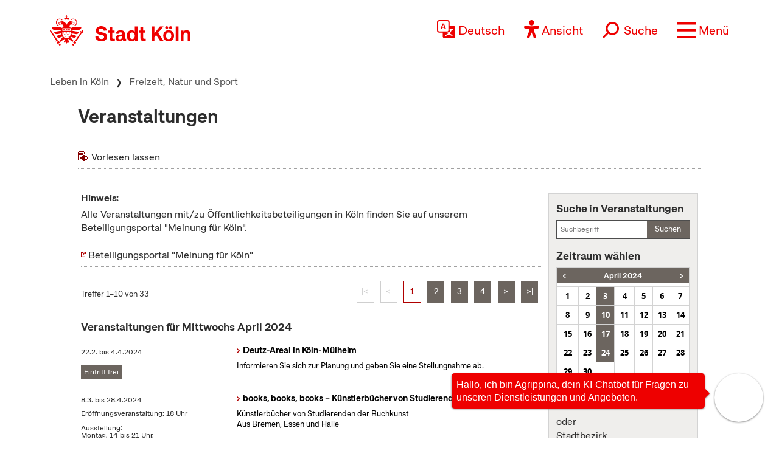

--- FILE ---
content_type: text/html; charset=UTF-8
request_url: https://www.stadt-koeln.de/leben-in-koeln/veranstaltungen/index.html?num=10&from=20240413&to=20240413&end=10&weekday=Wed
body_size: 19232
content:

<!DOCTYPE html>
<!--[if lt IE 7]> <html class="no-js lt-ie9 lt-ie8 lt-ie7" lang="de"> <![endif]-->
<!--[if IE 7]> <html class="no-js lt-ie9 lt-ie8" lang="de"> <![endif]-->
<!--[if IE 8]> <html class="no-js lt-ie9" lang="de"> <![endif]-->
<!--[if gt IE 8]><!--> <html class="no-js" lang="de"> <!--<![endif]-->
<head>

  <meta charset="utf-8">
  <script>
	  //ie 11 fixes
	  if (window.document.documentMode) {
		  var fixie11 = document.createElement('script');
			fixie11.setAttribute('src','/js/x22/ie11-polyfills.js');
			document.head.appendChild(fixie11);
		}
  </script>
  <meta name="viewport" content="width=device-width, initial-scale=1">
  <meta name="tpl" content="2008_standard_dynamic">
<meta property="sort_timestamp" content="1751024150">
<meta property="og:title" content="Veranstaltungen">
<meta property="og:url" content="https://www.stadt-koeln.de/leben-in-koeln/freizeit-natur-sport/veranstaltungskalender">
<link rel="canonical" href="https://www.stadt-koeln.de/leben-in-koeln/veranstaltungen/index.html?num=10&from=20240413&to=20240413&end=10&weekday=Wed">
<meta name="ss360_timestamp" content="1751024150">
<meta name="ss360_year" content="2025">
<meta name="ss360_date" content="27.06.2025">
<meta name="debug_timestamp_date" content="27.06.2025 13:35:50">
<meta name="ss360_leichte_sprache" content="Nein">
<meta property="og:image" content="https://www.stadt-koeln.de/img/layout/logo-fb.gif">
<meta http-equiv="Last-Modified" name="lastmodi" content="Fri, 27 Jun 2025 13:35:50 +0200">
<meta name="twitter:card" content="summary">
<meta name="twitter:site" content="@koeln">
<meta name="twitter:creator" content="@koeln">
<meta name="twitter:title" content="Veranstaltungen">
<meta name="twitter:url" content="https://www.stadt-koeln.de/leben-in-koeln/freizeit-natur-sport/veranstaltungskalender">
<meta name="twitter:image" content="https://www.stadt-koeln.de/img/layout/logo-fb.gif">
<meta name="publication_date" content="2019-07-15">
  <meta name="geo.position" content="50.938108,6.95905">
  <meta name="geo.placename" content="Köln, Nordrhein-Westfalen">
  <meta name="geo.region" content="DE-NRW">
  <meta name="icbm" content="50.938108,6.95905">
  



  <link rel="section" title="Service" href="/service">
  <link rel="section" title="Leben in Köln" href="/leben-in-koeln">
  <link rel="section" title="Politik &amp; Verwaltung" href="/politik-und-verwaltung">
  <link rel="section" title="Wirtschaft" href="/wirtschaft">
  <link rel="icon" title="Favicon" href="/favicon.ico">
  <link rel="apple-touch-icon" href="/apple-touch-icon.png">
  <link rel="apple-touch-icon" href="/apple-touch-icon.png">
  <meta name="application-name" content="Stadt Köln">
  <meta name="msapplication-TileColor" content="#FFFFFF">
  <meta name="msapplication-TileImage" content="metro-tile.png">
  <meta name="msapplication-starturl" content="https//www.stadt-koeln.de">

  <link rel="alternate" type="application/rss+xml" title="Pressemeldungen Stadt Köln" href="/externe-dienste/rss/pressemeldungen.xml">
<link rel="alternate" type="application/rss+xml" title="Veranstaltungen Stadt Köln" href="/externe-dienste/rss/veranstaltungen.xml">
<link rel="alternate" type="application/rss+xml" title="Verkehrskalender Stadt Köln" href="/externe-dienste/rss/verkehrskalender.xml">
<link rel="alternate" type="application/rss+xml" title="Aktuelle Stellenausschreibungen" href="/externe-dienste/rss/Stellenausschreibungen.xml">
<link rel="alternate" type="application/rss+xml" title="Verkauf unbebauter Grundstücke" href="/externe-dienste/rss/unbebaute-grundstuecke.xml">
<link rel="alternate" type="application/rss+xml" title="Stellenausschreibungen Ingenieure" href="/externe-dienste/rss/Ingenieurstellen.xml">
<link rel="alternate" type="application/rss+xml" title="Veranstaltungen Stadtbibliothek Köln" href="/externe-dienste/rss/veranstaltungen-stadtbibliothek.xml">
 
  <script>
    var SCREEN_RESOLUTIONS = [320,480,768,1024];
  </script>

    <script src="/js/modernizr.min.js"></script>  


	 
	<title>Veranstaltungen - Stadt Köln</title>


	
	<link rel="stylesheet" type="text/css" href="/css/styles.css">
			<link rel="stylesheet" type="text/css" href="/css/320min.css">
			<link rel="stylesheet" type="text/css" href="/css/480min.css">
			<link rel="stylesheet" type="text/css" href="/css/768min.css">
			<link rel="stylesheet" type="text/css" href="/css/1024min.css">
			<link rel="stylesheet" type="text/css" href="/css/print.css" media="print">
			<link rel="stylesheet" type="text/css" href="/css/custom.css">
			<link rel="stylesheet" type="text/css" href="/css/x22/typo.css">
		
			<link rel="stylesheet" type="text/css" href="/css/slick.css">	
			<!--[if lt IE 9]><link rel="stylesheet" type="text/css" href="/css/ie-lt-9.css"><![endif]-->
			<!--[if lt IE 10]><link rel="stylesheet" type="text/css" href="/css/ie-lt-10.css"><![endif]--><link rel="stylesheet" href="/css/bootstrap5.1.3.min.css"><link rel="stylesheet" href="/css/x22/config.css"><link rel="stylesheet" href="/css/x22/fonts.css"><link rel="stylesheet" href="/css/x22/bootstrap-override.css"><link rel="stylesheet" href="/css/x22/neuemarke.css"><link rel="stylesheet" href="/css/x22/header.css"><link rel="stylesheet" href="/css/x22/navigation.css"><link rel="stylesheet" href="/css/x22/breadcumb.css"><link rel="stylesheet" href="/css/x22/footer.css"><link rel="stylesheet" href="/css/x22/modules/servicebox.css">
	

</head>
<body class="tpl-2008_standard_dynamic" id="body">









<a class="visually-hidden-focusable" href="#inhaltstart">zum Inhalt springen</a>


	<header class="sticky-top">

		<div id="headeroben" class="clearfix">
			<nav class="navbar" aria-label="Stadt Köln Navigation">
				<div class="container-md align-items-start justify-content-centerx">

					<a class="navbar-brand d-flex flex-shrink-1" href="/">
						<img src="/images/x22/logo-stadt-koeln.svg" alt="Logo Stadt Köln" id="logo" loading="lazy">
					</a>

					

						<div class="d-flex align-items-end justify-content-end nav-wrapper">
							
							
									<div class="dropdown cnw_skip_translation cnw_langauge_select_header header-menu-item">
										<div class="dropdown-center">
											<a title="Sprache wählen" href="javascript:void()"  data-bs-toggle="dropdown" aria-expanded="false" class="cnw_opener dropdown-toggle">
												<svg aria-hidden="true" style="max-width:50px" xmlns="http://www.w3.org/2000/svg" width="16" height="16" fill="currentColor" class="bi bi-translate" viewBox="0 0 16 16">
													<path d="M4.545 6.714 4.11 8H3l1.862-5h1.284L8 8H6.833l-.435-1.286H4.545zm1.634-.736L5.5 3.956h-.049l-.679 2.022H6.18z"/>
													<path d="M0 2a2 2 0 0 1 2-2h7a2 2 0 0 1 2 2v3h3a2 2 0 0 1 2 2v7a2 2 0 0 1-2 2H7a2 2 0 0 1-2-2v-3H2a2 2 0 0 1-2-2V2zm2-1a1 1 0 0 0-1 1v7a1 1 0 0 0 1 1h7a1 1 0 0 0 1-1V2a1 1 0 0 0-1-1H2zm7.138 9.995c.193.301.402.583.63.846-.748.575-1.673 1.001-2.768 1.292.178.217.451.635.555.867 1.125-.359 2.08-.844 2.886-1.494.777.665 1.739 1.165 2.93 1.472.133-.254.414-.673.629-.89-1.125-.253-2.057-.694-2.82-1.284.681-.747 1.222-1.651 1.621-2.757H14V8h-3v1.047h.765c-.318.844-.74 1.546-1.272 2.13a6.066 6.066 0 0 1-.415-.492 1.988 1.988 0 0 1-.94.31z"/>
												</svg>
												<span>Deutsch</span>
											</a>
											<ul class="dropdown-menu dxropdown-menu-lg-end row" aria-labelledby="dropdownMenuLink"><li class="col-12"><a class="conword-link dropdown-item standardlink linkextern" href="https://conword.io" target="_blank" title="Website Translation Widget by conword.io">Website Translation Widget by conword.io</a></li></ul>
										</div>
									</div>
							
									<a title="Ansicht anpassen" href="#" id="loadeyeable" class="header-menu-item eyeable-button eyeAble_customToolOpenerClass weckperson">
										<svg aria-hidden="true" width="50" style="max-width:50px" viewBox="0 0 246 294" xmlns="http://www.w3.org/2000/svg" fill-rule="evenodd" clip-rule="evenodd" stroke-linejoin="round" stroke-miterlimit="2">
											<circle cx="250.6" cy="146.4" r="35.7" transform="rotate(-80.78 125.763 169.894)" />
											<path d="M222.564 100.1l-75 6.7c-2.8.2-5.5.4-8.3.4h-33.4a76.938 76.938 0 01-8.3-.4l-75-6.7a14.423 14.423 0 00-1.1-.043c-7.813 0-14.243 6.43-14.243 14.243 0 7.399 5.766 13.629 13.143 14.2l60.6 5.5c7.32.645 13.003 6.851 13 14.2v16.4a33.795 33.795 0 01-2.5 13l-34.5 88a14.3 14.3 0 00-1.251 5.85c0 7.845 6.456 14.301 14.3 14.301a14.322 14.322 0 0013.05-8.451l33-80.1a7.012 7.012 0 016.52-4.452 7.01 7.01 0 016.48 4.352l33 80.1a14.322 14.322 0 0013.05 8.451c7.846 0 14.302-6.456 14.302-14.301a14.3 14.3 0 00-1.251-5.85l-34.5-87.9a36.608 36.608 0 01-2.5-13v-16.4c-.036-7.361 5.665-13.588 13-14.2l60.6-5.5c7.377-.571 13.143-6.801 13.143-14.2 0-7.813-6.43-14.243-14.243-14.243-.367 0-.734.015-1.1.043z" fill="#fff" fill-rule="nonzero"/>
											<path d="M122.564 85.8c-23.534 0-42.9-19.366-42.9-42.9S99.03 0 122.564 0s42.9 19.366 42.9 42.9v.01c0 23.529-19.361 42.89-42.89 42.89h-.01zm0-71.5h-.08c-15.733 0-28.68 12.947-28.68 28.68s12.947 28.68 28.68 28.68c15.734 0 28.68-12.947 28.68-28.68a28.686 28.686 0 00-8.4-20.28 29.072 29.072 0 00-20.2-8.4zM175.064 292.9a21.493 21.493 0 01-19.5-12.6l-33.1-80.3-32.7 80.1a21.445 21.445 0 01-19.702 13.031 21.426 21.426 0 01-17.398-8.931 21.593 21.593 0 01-2.1-21.5l34.4-87.5a26.632 26.632 0 001.9-10.4v-16.4c.018-3.68-2.832-6.794-6.5-7.1l-60.6-5.5C8.67 134.943 0 125.576 0 114.45c0-11.747 9.667-21.414 21.414-21.414.55 0 1.1.022 1.65.064l75.1 6.7c2.5.2 5.1.3 7.7.3h33.4c2.6 0 5.1-.1 7.7-.3l75-6.7h.1a21.624 21.624 0 011.65-.064c11.747 0 21.414 9.667 21.414 21.414 0 11.126-8.671 20.493-19.764 21.35l-60.5 5.5c-3.668.306-6.518 3.42-6.5 7.1v16.4c.006 3.562.685 7.09 2 10.4l34.5 87.9a21.378 21.378 0 01-1.8 20.2 22.079 22.079 0 01-18 9.6zm-52.5-107.1a14.135 14.135 0 0113.1 8.8l33 80.1a7.622 7.622 0 003.9 3.6 7.138 7.138 0 002.496.451c3.91 0 7.13-3.218 7.13-7.13a7.124 7.124 0 00-.626-2.921l-34.6-88.3a42.144 42.144 0 01-3-15.7v-16.4c-.054-11.041 8.497-20.381 19.5-21.3l60.6-5.5a7.002 7.002 0 004.9-2.4 6.615 6.615 0 001.7-5.2c-.197-3.694-3.291-6.627-6.99-6.627-.204 0-.407.009-.61.027l-74.9 6.7a88.443 88.443 0 01-8.9.4h-33.4a86.993 86.993 0 01-8.9-.4l-75-6.7a6.62 6.62 0 00-.315-.007c-3.906 0-7.12 3.214-7.12 7.12 0 3.648 2.804 6.736 6.435 7.087l60.7 5.5c11.003.919 19.554 10.259 19.5 21.3v16.4a42.144 42.144 0 01-3 15.7l-34.5 87.9a7.098 7.098 0 00.3 7.3 7.198 7.198 0 006.6 3.2 7.01 7.01 0 005.9-4.3l32.9-79.9a14.025 14.025 0 0113.2-8.8z" fill="#fe0000" fill-rule="nonzero"/>
										</svg>
										<span>Ansicht</span>
									</a>
															<form class="searchform collapsed header-menu-item" method="get" action="/basisdienste/suche" 	name="suche" id="suche" role="search" >
									<a title="Suche öffnen" id="search-icon" href="#">
										<svg aria-hidden="true" style="max-width:50px" xmlns="http://www.w3.org/2000/svg" width="28.236" height="28.237" viewBox="0 0 28.236 28.237">
											<g transform="translate(-942.931 -1016.112) rotate(45)">
												<g transform="translate(1396 41)" fill="none" stroke="#ef0000" stroke-width="2">
												<circle cx="9.219" cy="9.219" r="9.219" stroke="none"/>
												<circle cx="9.219" cy="9.219" r="8.219" fill="none"/>
												</g>
												<line y2="12.62" transform="translate(1405.219 57.594)" fill="none" stroke="#ef0000" stroke-width="3"/>
											</g>
										</svg>
										<span>Suche</span>
									</a>
									<div class="innersearch">
										<h2 class="unsichtbar">Volltextsuche</h2>
										<label class="unsichtbar" for="mainsearch">Volltextsuche</label>
										<input type="search" value="" class="suchfeld d-inline" name="keywords" id="mainsearch"
											placeholder="Suchbegriff eingeben" list="searchsuggest" aria-autocomplete="none"
											autocomplete="off" aria-owns="searchsuggest" aria-label="Suche">
										<button type="submit" class="abschicken d-inline" title="Suche starten">
											<svg aria-hidden="true" style="max-width:50px" xmlns="http://www.w3.org/2000/svg" width="28.236" height="28.237" viewBox="0 0 28.236 28.237">
												<g transform="translate(-942.931 -1016.112) rotate(45)">
													<g transform="translate(1396 41)" fill="none" stroke="#ef0000" stroke-width="2">
														<circle cx="9.219" cy="9.219" r="9.219" stroke="none"></circle>
														<circle cx="9.219" cy="9.219" r="8.219" fill="none"></circle>
													</g>
													<line y2="12.62" transform="translate(1405.219 57.594)" fill="none" stroke="#ef0000" stroke-width="3"></line>
												</g>
											</svg>
										</button>
									</div>
								</form>
								
							
							<a title="Menü öffnen" class="main-menu-icon header-menu-item" data-bs-toggle="offcanvas" data-bs-target="#offcanvasRight" aria-controls="offcanvasRight" href="#offcanvasRight" role="button" aria-label="Menü öffnen">
								<svg aria-hidden="true" viewBox="0 -10 80 80">
									<rect fill="#fe0000"  width="80" height="10"></rect>
									<rect fill="#fe0000"  y="30" width="80" height="10"></rect>
									<rect fill="#fe0000"  y="60" width="80" height="10"></rect>
								</svg>
								<span>Menü</span>
							</a>
							<div class="offcanvas offcanvas-end" tabindex="-1" id="offcanvasRight" aria-labelledby="offcanvasRightLabel" >

								<div class="offcanvas-header container">
									

									<div class="d-flex align-items-end justify-content-end"><div class="d-flex d-sm-none">
									<div class="dropdown cnw_skip_translation cnw_langauge_select_header header-menu-item">
										<div class="dropdown-center">
											<a title="Sprache wählen" href="javascript:void()"  data-bs-toggle="dropdown" aria-expanded="false" class="cnw_opener dropdown-toggle">
												<svg aria-hidden="true" style="max-width:50px" xmlns="http://www.w3.org/2000/svg" width="16" height="16" fill="currentColor" class="bi bi-translate" viewBox="0 0 16 16">
													<path d="M4.545 6.714 4.11 8H3l1.862-5h1.284L8 8H6.833l-.435-1.286H4.545zm1.634-.736L5.5 3.956h-.049l-.679 2.022H6.18z"/>
													<path d="M0 2a2 2 0 0 1 2-2h7a2 2 0 0 1 2 2v3h3a2 2 0 0 1 2 2v7a2 2 0 0 1-2 2H7a2 2 0 0 1-2-2v-3H2a2 2 0 0 1-2-2V2zm2-1a1 1 0 0 0-1 1v7a1 1 0 0 0 1 1h7a1 1 0 0 0 1-1V2a1 1 0 0 0-1-1H2zm7.138 9.995c.193.301.402.583.63.846-.748.575-1.673 1.001-2.768 1.292.178.217.451.635.555.867 1.125-.359 2.08-.844 2.886-1.494.777.665 1.739 1.165 2.93 1.472.133-.254.414-.673.629-.89-1.125-.253-2.057-.694-2.82-1.284.681-.747 1.222-1.651 1.621-2.757H14V8h-3v1.047h.765c-.318.844-.74 1.546-1.272 2.13a6.066 6.066 0 0 1-.415-.492 1.988 1.988 0 0 1-.94.31z"/>
												</svg>
												<span>Deutsch</span>
											</a>
											<ul class="dropdown-menu dxropdown-menu-lg-end row" aria-labelledby="dropdownMenuLink"><li class="col-12"><a class="conword-link dropdown-item standardlink linkextern" href="https://conword.io" target="_blank" title="Website Translation Widget by conword.io">Website Translation Widget by conword.io</a></li></ul>
										</div>
									</div>
									<a title="Ansicht anpassen" href="#" id="loadeyeable" class="header-menu-item eyeable-button eyeAble_customToolOpenerClass weckperson">
										<svg aria-hidden="true" width="50" style="max-width:50px" viewBox="0 0 246 294" xmlns="http://www.w3.org/2000/svg" fill-rule="evenodd" clip-rule="evenodd" stroke-linejoin="round" stroke-miterlimit="2">
											<circle cx="250.6" cy="146.4" r="35.7" transform="rotate(-80.78 125.763 169.894)" />
											<path d="M222.564 100.1l-75 6.7c-2.8.2-5.5.4-8.3.4h-33.4a76.938 76.938 0 01-8.3-.4l-75-6.7a14.423 14.423 0 00-1.1-.043c-7.813 0-14.243 6.43-14.243 14.243 0 7.399 5.766 13.629 13.143 14.2l60.6 5.5c7.32.645 13.003 6.851 13 14.2v16.4a33.795 33.795 0 01-2.5 13l-34.5 88a14.3 14.3 0 00-1.251 5.85c0 7.845 6.456 14.301 14.3 14.301a14.322 14.322 0 0013.05-8.451l33-80.1a7.012 7.012 0 016.52-4.452 7.01 7.01 0 016.48 4.352l33 80.1a14.322 14.322 0 0013.05 8.451c7.846 0 14.302-6.456 14.302-14.301a14.3 14.3 0 00-1.251-5.85l-34.5-87.9a36.608 36.608 0 01-2.5-13v-16.4c-.036-7.361 5.665-13.588 13-14.2l60.6-5.5c7.377-.571 13.143-6.801 13.143-14.2 0-7.813-6.43-14.243-14.243-14.243-.367 0-.734.015-1.1.043z" fill="#fff" fill-rule="nonzero"/>
											<path d="M122.564 85.8c-23.534 0-42.9-19.366-42.9-42.9S99.03 0 122.564 0s42.9 19.366 42.9 42.9v.01c0 23.529-19.361 42.89-42.89 42.89h-.01zm0-71.5h-.08c-15.733 0-28.68 12.947-28.68 28.68s12.947 28.68 28.68 28.68c15.734 0 28.68-12.947 28.68-28.68a28.686 28.686 0 00-8.4-20.28 29.072 29.072 0 00-20.2-8.4zM175.064 292.9a21.493 21.493 0 01-19.5-12.6l-33.1-80.3-32.7 80.1a21.445 21.445 0 01-19.702 13.031 21.426 21.426 0 01-17.398-8.931 21.593 21.593 0 01-2.1-21.5l34.4-87.5a26.632 26.632 0 001.9-10.4v-16.4c.018-3.68-2.832-6.794-6.5-7.1l-60.6-5.5C8.67 134.943 0 125.576 0 114.45c0-11.747 9.667-21.414 21.414-21.414.55 0 1.1.022 1.65.064l75.1 6.7c2.5.2 5.1.3 7.7.3h33.4c2.6 0 5.1-.1 7.7-.3l75-6.7h.1a21.624 21.624 0 011.65-.064c11.747 0 21.414 9.667 21.414 21.414 0 11.126-8.671 20.493-19.764 21.35l-60.5 5.5c-3.668.306-6.518 3.42-6.5 7.1v16.4c.006 3.562.685 7.09 2 10.4l34.5 87.9a21.378 21.378 0 01-1.8 20.2 22.079 22.079 0 01-18 9.6zm-52.5-107.1a14.135 14.135 0 0113.1 8.8l33 80.1a7.622 7.622 0 003.9 3.6 7.138 7.138 0 002.496.451c3.91 0 7.13-3.218 7.13-7.13a7.124 7.124 0 00-.626-2.921l-34.6-88.3a42.144 42.144 0 01-3-15.7v-16.4c-.054-11.041 8.497-20.381 19.5-21.3l60.6-5.5a7.002 7.002 0 004.9-2.4 6.615 6.615 0 001.7-5.2c-.197-3.694-3.291-6.627-6.99-6.627-.204 0-.407.009-.61.027l-74.9 6.7a88.443 88.443 0 01-8.9.4h-33.4a86.993 86.993 0 01-8.9-.4l-75-6.7a6.62 6.62 0 00-.315-.007c-3.906 0-7.12 3.214-7.12 7.12 0 3.648 2.804 6.736 6.435 7.087l60.7 5.5c11.003.919 19.554 10.259 19.5 21.3v16.4a42.144 42.144 0 01-3 15.7l-34.5 87.9a7.098 7.098 0 00.3 7.3 7.198 7.198 0 006.6 3.2 7.01 7.01 0 005.9-4.3l32.9-79.9a14.025 14.025 0 0113.2-8.8z" fill="#fe0000" fill-rule="nonzero"/>
										</svg>
										<span>Ansicht</span>
									</a></div></div>
									<button type="button" class="btn-close text-reset" data-bs-dismiss="offcanvas" aria-label="Close"></button>
								</div>

								<div class="offcanvas-body container">

									
<div class="mainListWrapper">
    <ul id="mainList" class="mainList" data-lastmodified="1768468881">

          <li id="nav-12" data-menue="12" data-lang="de" aria-haspopup="true" class="nav1 ">
        <a href="/service" class="navMenue"><span>Service</span></a>
      </li>
          <li id="nav-11" data-menue="11" data-lang="de" aria-haspopup="true" class="nav2 aktiv">
        <a href="/leben-in-koeln" class="navMenue"><span>Leben in K&ouml;ln</span></a>
<div class="navMenueLayer"><div class="geheZu"><a href="/leben-in-koeln" class="navMenue"><span class="klein">Zur Übersichtsseite&nbsp;</span><span>Leben in K&ouml;ln</span></a>
</div><div class="ColWrapper">
<div class="navCol">
<div>
<a href="/leben-in-koeln/bildung-und-schule" class="navMenue">Bildung und Schule</a>
<ul><li><a href="/leben-in-koeln/bildung-und-schule/bildungspaket">Bildungspaket</a>
</li>
<li><a href="/leben-in-koeln/bildung-und-schule/digitale-bildung">Digitale Bildung</a>
</li>
<li><a href="/leben-in-koeln/bildung-und-schule/angebote-des-schulpsychologischen-dienstes-fuer-lehrkraefte">Angebote des Schulpsychologischen Dienstes f&uuml;r Lehrkr&auml;fte</a>
</li>
<li><a href="/leben-in-koeln/bildung-und-schule/ganztag">Ganztagsangebote</a>
</li>
<li><a href="/leben-in-koeln/bildung-und-schule/inklusion-foerderung">Inklusion und F&ouml;rderung</a>
</li>
<li><a href="/leben-in-koeln/rheinische-musikschule">Rheinische Musikschule</a>
</li>
<li><a href="/leben-in-koeln/bildung-und-schule/schulformen">Schulformen</a>
</li>
<li><a href="/leben-in-koeln/stadtbibliothek">Stadtbibliothek</a>
</li>
<li><a href="/leben-in-koeln/volkshochschule">Volkshochschule</a>
</li>

</ul>
</div>
<div>
<a href="/leben-in-koeln/kultur" class="navMenue">Kultur</a>
<ul><li><a href="/leben-in-koeln/kultur/historisches-archiv-mit-rheinischem-bildarchiv">Historisches Archiv mit Rheinischem Bildarchiv</a>
</li>
<li><a href="/leben-in-koeln/kultur/kulturfoerderung">Kulturf&ouml;rderung</a>
</li>
<li><a href="/leben-in-koeln/kultur/kulturraumentwicklung-foerderung">Kulturraumentwicklung und -f&ouml;rderung</a>
</li>
<li><a href="/leben-in-koeln/kultur/provenienzforschung">Provenienzforschung</a>
</li>

</ul>
</div>
</div>
<div class="navCol">
<div>
<a href="/leben-in-koeln/freizeit-natur-sport" class="navMenue">Freizeit, Natur und Sport</a>
<ul><li><a href="/leben-in-koeln/freizeit-natur-sport/karneval">Karneval</a>
</li>
<li><a href="/leben-in-koeln/freizeit-natur-sport/bsg">Betriebssportgemeinschaft</a>
</li>
<li><a href="/leben-in-koeln/freizeit-natur-sport/ferien-freizeit">Ferien und Freizeit</a>
</li>
<li><a href="/leben-in-koeln/freizeit-natur-sport/friedhoefe">Friedh&ouml;fe</a>
</li>
<li><a href="/leben-in-koeln/freizeit-natur-sport/wald">K&ouml;lner Wald und Gr&uuml;n</a>
</li>
<li><a href="/leben-in-koeln/freizeit-natur-sport/parks">Parks und G&auml;rten</a>
</li>
<li><a href="/leben-in-koeln/freizeit-natur-sport/projekte">Planung und Projekte</a>
</li>
<li><a href="/leben-in-koeln/freizeit-natur-sport/sportstadt">Sportstadt K&ouml;ln</a>
</li>
<li><a href="/leben-in-koeln/freizeit-natur-sport/veranstaltungskalender">Veranstaltungskalender</a>
</li>

</ul>
</div>
<div>
<a href="/leben-in-koeln/planen-bauen" class="navMenue">Planen und Bauen</a>
<ul><li><a href="/leben-in-koeln/planen-bauen/bauleitplanung">Bauleitplanung</a>
</li>
<li><a href="/leben-in-koeln/planen-bauen/denkmalschutz">Denkmalschutz und Denkmalpflege</a>
</li>
<li><a href="/leben-in-koeln/planen-bauen/grundstueck-immobilien">Grundst&uuml;cks- und Immobilienservice</a>
</li>
<li><a href="/leben-in-koeln/planen-bauen/karten-kataster">Karten, Kataster und Vermessung</a>
</li>

</ul>
</div>
<div>
<a href="/leben-in-koeln/sicherheit-ordnung" class="navMenue hidechildren">Sicherheit und Ordnung</a>
</div>
</div>
<div class="navCol">
<div>
<a href="/leben-in-koeln/familie-kinder" class="navMenue">Familie, Partnerschaft und Kinder</a>
<ul><li><a href="/leben-in-koeln/familie-kinder/ehe-lebenspartnerschaft">Ehe und Lebenspartnerschaft</a>
</li>
<li><a href="/leben-in-koeln/familie-kinder/jugendschutz">Jugendschutz</a>
</li>
<li><a href="/leben-in-koeln/familie-kinder/kinder-jugendpaedagogische-einrichtung">Kinder- und Jugendp&auml;dagogische Einrichtung</a>
</li>
<li><a href="/leben-in-koeln/familie-kinder/betreuung">Kinderbetreuung</a>
</li>
<li><a href="/leben-in-koeln/familie-kinder/geburt">Kinderwunsch und Geburt</a>
</li>

</ul>
</div>
<div>
<a href="/leben-in-koeln/stadtbezirke" class="navMenue">Stadtbezirke</a>
<ul><li><a href="/leben-in-koeln/stadtbezirke/chorweiler">Chorweiler</a>
</li>
<li><a href="/leben-in-koeln/stadtbezirke/ehrenfeld">Ehrenfeld</a>
</li>
<li><a href="/leben-in-koeln/stadtbezirke/innenstadt">Innenstadt</a>
</li>
<li><a href="/leben-in-koeln/stadtbezirke/kalk">Kalk</a>
</li>
<li><a href="/leben-in-koeln/stadtbezirke/lindenthal">Lindenthal</a>
</li>
<li><a href="/leben-in-koeln/stadtbezirke/muelheim">M&uuml;lheim</a>
</li>
<li><a href="/leben-in-koeln/stadtbezirke/nippes">Nippes</a>
</li>
<li><a href="/leben-in-koeln/stadtbezirke/porz">Porz</a>
</li>
<li><a href="/leben-in-koeln/stadtbezirke/rodenkirchen">Rodenkirchen</a>
</li>

</ul>
</div>
</div>
</div>
<div class="navCol">
<div>
<a href="/leben-in-koeln/soziales" class="navMenue">Gesellschaft, Soziales und Wohnen</a>
<ul><li><a href="/leben-in-koeln/soziales/auslaenderamt">Ausl&auml;nderamt</a>
</li>
<li><a href="/leben-in-koeln/soziales/flucht-einwanderung">Flucht und Einwanderung</a>
</li>
<li><a href="/leben-in-koeln/soziales/diversityvielfalt">Diversity/Vielfalt</a>
</li>
<li><a href="/leben-in-koeln/soziales/ehrenamt">Ehrenamt</a>
</li>
<li><a href="/leben-in-koeln/soziales/gleichstellung">Gleichstellung</a>
</li>
<li><a href="/leben-in-koeln/soziales/integration-interkulturelles">Integration und Interkulturelles</a>
</li>
<li><a href="/leben-in-koeln/soziales/ausschuss-fuer-chancengerechtigkeit-integration">Ausschuss f&uuml;r Chancengerechtigkeit und Integration </a>
</li>
<li><a href="/leben-in-koeln/soziales/queere-menschen-lsbti-themen">Queere Menschen und LSBTI-Themen</a>
</li>
<li><a href="/leben-in-koeln/soziales/behinderung">Menschen mit Behinderung</a>
</li>
<li><a href="/leben-in-koeln/soziales/seniorinnen">Senior*innen</a>
</li>
<li><a href="/leben-in-koeln/soziales/seniorenvertretung-der-stadt-koeln">Seniorenvertretung</a>
</li>
<li><a href="/leben-in-koeln/soziales/sterbefall">Sterbefall</a>
</li>
<li><a href="/leben-in-koeln/soziales/unsere-stiftungen">Unsere Stiftungen</a>
</li>
<li><a href="/leben-in-koeln/soziales/wohnen-wohnungshilfen">Wohnen - Wohnungshilfen</a>
</li>

</ul>
</div>
<div>
<a href="/leben-in-koeln/klima-umwelt-tiere" class="navMenue">Klima, Umwelt und Tiere</a>
<ul><li><a href="/leben-in-koeln/klima-umwelt-tiere/klima">Klima</a>
</li>
<li><a href="/leben-in-koeln/klima-umwelt-tiere/laerm">L&auml;rm</a>
</li>
<li><a href="/leben-in-koeln/klima-umwelt-tiere/luft-umweltzone">Luft und Umweltzone</a>
</li>
<li><a href="/leben-in-koeln/klima-umwelt-tiere/naturschutz-landschaftsschutz">Natur- und Landschaftsschutz</a>
</li>
<li><a href="/leben-in-koeln/klima-umwelt-tiere/tiere">Tiere</a>
</li>
<li><a href="/leben-in-koeln/klima-umwelt-tiere/umweltbildung">Umweltbildung</a>
</li>
<li><a href="/leben-in-koeln/klima-umwelt-tiere/versorgung-entsorgung">Ver- und Entsorgung</a>
</li>
<li><a href="/leben-in-koeln/klima-umwelt-tiere/wasser-boden-altlasten">Wasser, Boden und Altlasten</a>
</li>

</ul>
</div>
</div>
<div class="navCol">
<div>
<a href="/leben-in-koeln/gesundheit" class="navMenue">Gesundheit</a>
<ul><li><a href="/leben-in-koeln/gesundheit/notfallnummern">Notfallnummern</a>
</li>
<li><a href="/leben-in-koeln/gesundheit/demenz-wegweiser">Demenz-Wegweiser</a>
</li>
<li><a href="/leben-in-koeln/gesundheit/gesund-im-alter">Gesund im Alter</a>
</li>
<li><a href="/leben-in-koeln/gesundheit/infektionsschutz">Infektionsschutz</a>
</li>
<li><a href="/leben-in-koeln/gesundheit/kind-familie">Kind und Familie</a>
</li>
<li><a href="/leben-in-koeln/gesundheit/psychiatrie">Psychiatrie</a>
</li>
<li><a href="/leben-in-koeln/gesundheit/sexualitaet">Sexualit&auml;t und Gesundheit</a>
</li>
<li><a href="/leben-in-koeln/gesundheit/suchthilfe">Suchthilfe</a>
</li>
<li><a href="/leben-in-koeln/gesundheit/umwelthygiene">Umwelthygiene</a>
</li>

</ul>
</div>
<div>
<a href="/leben-in-koeln/verkehr" class="navMenue">Verkehr</a>
<ul><li><a href="/leben-in-koeln/verkehr/ampeln">Ampeln</a>
</li>
<li><a href="/leben-in-koeln/verkehr/auto-und-kfz">Auto/KFZ</a>
</li>
<li><a href="/leben-in-koeln/verkehr/bruecken">Br&uuml;cken</a>
</li>
<li><a href="/leben-in-koeln/verkehr/fuehrerschein">F&uuml;hrerschein</a>
</li>
<li><a href="/leben-in-koeln/verkehr/mobilitaet">Mobilit&auml;t</a>
</li>
<li><a href="/leben-in-koeln/verkehr/parken">Parken</a>
</li>
<li><a href="/leben-in-koeln/verkehr/radfahren">Radfahren</a>
</li>
<li><a href="/leben-in-koeln/verkehr/unterwegs-stadion">Unterwegs ins Stadion</a>
</li>
<li><a href="/leben-in-koeln/verkehr/verkehrskalender">Verkehrskalender</a>
</li>
<li><a href="/leben-in-koeln/verkehr/verkehrsmanagement/verkehrskalender-logistik">Verkehrskalender-Logistik</a>
</li>
<li><a href="/leben-in-koeln/verkehr/verkehrskalender-parken">Verkehrskalender-Parken</a>
</li>
<li><a href="/leben-in-koeln/verkehr/verkehrsmanagement">Verkehrsmanagement</a>
</li>
<li><a href="/verkehrssicherheit">Verkehrssicherheit</a>
</li>
<li><a href="/zu-fuss-durch-koeln">Zu Fu&szlig; durch K&ouml;ln</a>
</li>

</ul>
</div>
</div>

</div>
      </li>
          <li id="nav-14" data-menue="14" data-lang="de" aria-haspopup="true" class="nav3 ">
        <a href="/politik-und-verwaltung" class="navMenue"><span>Politik &amp; Verwaltung</span></a>
      </li>
          <li id="nav-13" data-menue="13" data-lang="de" aria-haspopup="true" class="nav4 ">
        <a href="/wirtschaft" class="navMenue"><span>Wirtschaft</span></a>
      </li>
      </ul>
</div>
								</div>
							
							</div> 
						</div>						
					
				</div>
			</nav> 

			<nav id="mainnav" role="navigation">
								<div class="clearBoth"></div>
			</nav>

		</div> 
	</header>
	

	<nav class="breadcrumb-wrapper container"><div class="row"><div class="col-12">
<nav id="breadcrumb"  aria-label="Breadcrumb">
  <h2 class="unsichtbar">Sie sind hier:</h2>
  <ul class="breadcrumbs">
    <li><a href="/">Startseite</a></li><li><a href="/leben-in-koeln">Leben in Köln</a></li><li><a href="/leben-in-koeln/freizeit-natur-sport">Freizeit, Natur und Sport</a></li><li>Veranstaltungskalender</li>
  </ul>
</nav>

</div></div></nav>



<div id="inhaltstart"></div>
<div class="wrapper" id="rs_ganzeseite"><!-- RSPEAK_STOP -->

<!-- RSPEAK_START -->


<h1 class="articlehead">Veranstaltungen</h1>



	<div class=" vorlesen-container">
		<div class=" vorlesen-row">
			<div class="vorlesen-wrapper ">
				<a id="vorlesen" rel="nofollow" accesskey="L" href="https://app-eu.readspeaker.com/cgi-bin/rsent?customerid=7758&amp;lang=de_de&amp;readid=rs_ganzeseite&amp;url=https%3A%2F%2Fwww.stadt-koeln.de%2Fleben-in-koeln%2Fveranstaltungen%2Findex.html%3Frs%3D1%26nocache%3D1"
					title="Veranstaltungen, vorlesen lassen"
					class="rs_skip rs_preserve standardlink linkintern readspeaker">
					<span>Vorlesen lassen</span>
				</a>
				<div id="rsplayer" class="rs_skip rs_preserve rsbtn_miniskin"></div>
			</div>
		</div>
	</div>






<main id="inhalt" class="grid_3 dynamic" role="main">



<div class="tinyblock" id="ziel_0_1"><h3>Hinweis:</h3><p>Alle Veranstaltungen mit/zu &Ouml;ffentlichkeitsbeteiligungen in K&ouml;ln finden Sie auf unserem Beteiligungsportal "Meinung f&uuml;r K&ouml;ln".</p></div>



  <a href="https://www.meinungfuer.koeln/event-informationen" target="_blank" title="Neues Fenster: Terminkalender Beteiligungsportal der Stadt Köln" class="linkextern standardlink">Beteiligungsportal &quot;Meinung für Köln&quot;</a>





  <div class="pagination clearfix">
          <div class="innerer_block1 grid_1 firstchild">Treffer 1–10 von 33</div>
        <div class="innerer_block2 grid_2 lastchild">
          <ul>
        <li class="richtung inaktiv">&#124;&lt;</li>                  <li class="richtung inaktiv">&lt;</li>
                          <li>
            <a href="/leben-in-koeln/veranstaltungen/index.html?num=10&amp;from=20240413&amp;to=20240413&amp;end=10&amp;weekday=Wed&amp;start=0#" data-start="0" class="aktiv" title="Eine Seite vor">1</a>
          </li>
                  <li>
            <a href="/leben-in-koeln/veranstaltungen/index.html?num=10&amp;from=20240413&amp;to=20240413&amp;end=10&amp;weekday=Wed&amp;start=10#" data-start="10" class="" title="Eine Seite vor">2</a>
          </li>
                  <li>
            <a href="/leben-in-koeln/veranstaltungen/index.html?num=10&amp;from=20240413&amp;to=20240413&amp;end=10&amp;weekday=Wed&amp;start=20#" data-start="20" class="" title="Eine Seite vor">3</a>
          </li>
                  <li>
            <a href="/leben-in-koeln/veranstaltungen/index.html?num=10&amp;from=20240413&amp;to=20240413&amp;end=10&amp;weekday=Wed&amp;start=30#" data-start="30" class="" title="Eine Seite vor">4</a>
          </li>
        
                <li class="richtung">
          <a href="/leben-in-koeln/veranstaltungen/index.html?num=10&amp;from=20240413&amp;to=20240413&amp;end=10&amp;weekday=Wed&amp;start=10#" data-start="10" title="Eine Seite vor" rel="next">&gt;</a>
        </li>
                <li class="richtunglast">
            <a href="/leben-in-koeln/veranstaltungen/index.html?num=10&amp;from=20240413&amp;to=20240413&amp;end=10&amp;weekday=Wed&amp;start=30#" data-start="30" title="Letzte Seite">&gt;&#124;</a>
            </li>      </ul>
        </div>
  </div>



<div id="veranstaltungssuchergebnis">
  <h2 class="ueberschrift_veranstaltungskalender">Veranstaltungen für Mittwochs April 2024</h2>

  
  <ul class="veranstaltungskalender">
    
<!-- <pre>
Array
(
    [beginDate] => 2024-02-22
    [endDate] => 2024-04-04
    [beginTime] => 09:00
    [endTime] => 15:00
    [beginTimeDisplay] => 09:00
    [veranstaltung_kostenlos] => ja
    [veranstaltung_heighlights] => nein
    [veranstaltung_title_de] => 
    [ver_text_kurz_de] => Informieren Sie sich zur Planung und geben Sie eine Stellungnahme ab.
    [url] => /leben-in-koeln/veranstaltungen/daten/35017/index.html
    [title_de] => Deutz-Areal in K&ouml;ln-M&uuml;lheim
    [ver_uhrzeit_de] => 
    [navurl] => 
)

</pre>
 -->    <li>
      <article itemtype="http://schema.org/Event" itemscope="" class="clearfix">
        <div class="grid_1 firstchild">
          <span class="veranstaltungskalender_datum">
            <time datetime="2024-02-22T15:00:00+01:00" itemprop="endDate">22.2.</time> bis
             <time datetime="2024-04-04T15:00:00+01:00" itemprop="endDate">4.4.2024</time>
          </span>

          <span class="veranstaltungskalender_datum">
                      </span>
                     <em class="flag">Eintritt frei</em>
                            </div>
        
          
          <!-- <a href="" itemprop="url"></a> -->
          <a itemprop="url" href="/leben-in-koeln/freizeit-natur-sport/veranstaltungskalender/deutz-areal-koeln-muelheim"><div class="grid_2 lastchild"><span class="linkintern"></span><h3 itemprop="name">Deutz-Areal in K&ouml;ln-M&uuml;lheim</h3><p itemprop="description">Informieren Sie sich zur Planung und geben Sie eine Stellungnahme ab.</p></div></a>
        
      </article>
    </li>
  
<!-- <pre>
Array
(
    [beginDate] => 2024-03-08
    [endDate] => 2024-04-28
    [beginTime] => 10:00
    [endTime] => 21:00
    [beginTimeDisplay] => 10:00
    [veranstaltung_kostenlos] => ja
    [veranstaltung_heighlights] => nein
    [veranstaltung_title_de] => 
    [ver_text_kurz_de] => Künstlerbücher von Studierenden der Buchkunst<br /> Aus Bremen, Essen und Halle
    [url] => /leben-in-koeln/veranstaltungen/daten/34952/index.html
    [title_de] => books, books, books &ndash; K&uuml;nstlerb&uuml;cher von Studierenden der Buchkunst
    [ver_uhrzeit_de] => Er&ouml;ffnungsveranstaltung: 18 Uhr&lt;br /&gt; &lt;br /&gt; Ausstellung: &lt;br /&gt; Montag, 14 bis 21 Uhr,&lt;br /&gt; Dienstag bis Donnerstag, 10 bis 21 Uhr,&lt;br /&gt; Freitag bis Sonntag, 10 bis 18 Uhr&lt;br /&gt; 
    [navurl] => 
)

</pre>
 -->    <li>
      <article itemtype="http://schema.org/Event" itemscope="" class="clearfix">
        <div class="grid_1 firstchild">
          <span class="veranstaltungskalender_datum">
            <time datetime="2024-03-08T21:00:00+01:00" itemprop="endDate">8.3.</time> bis
             <time datetime="2024-04-28T21:00:00+01:00" itemprop="endDate">28.4.2024</time>
          </span>

          <span class="veranstaltungskalender_datum">
            Eröffnungsveranstaltung: 18 Uhr<br /> <br /> Ausstellung: <br /> Montag, 14 bis 21 Uhr,<br /> Dienstag bis Donnerstag, 10 bis 21 Uhr,<br /> Freitag bis Sonntag, 10 bis 18 Uhr<br /> <br>          </span>
                     <em class="flag">Eintritt frei</em>
                            </div>
        
          
          <!-- <a href="" itemprop="url"></a> -->
          <a itemprop="url" href="/leben-in-koeln/freizeit-natur-sport/veranstaltungskalender/books-books-books-kuenstlerbuecher-von-studierenden-der-buchkunst"><div class="grid_2 lastchild"><span class="linkintern"></span><h3 itemprop="name">books, books, books &ndash; K&uuml;nstlerb&uuml;cher von Studierenden der Buchkunst</h3><p itemprop="description">Künstlerbücher von Studierenden der Buchkunst<br /> Aus Bremen, Essen und Halle</p></div></a>
        
      </article>
    </li>
  
<!-- <pre>
Array
(
    [beginDate] => 2024-03-28
    [endDate] => 2024-04-30
    [beginTime] => 09:00
    [endTime] => 15:00
    [beginTimeDisplay] => 09:00
    [veranstaltung_kostenlos] => ja
    [veranstaltung_heighlights] => nein
    [veranstaltung_title_de] => 
    [ver_text_kurz_de] => Informieren Sie sich zur Planung und geben Sie eine Stellungnahme ab.
    [url] => /leben-in-koeln/veranstaltungen/daten/35233/index.html
    [title_de] => &Ouml;stlich Reitweg (Campus der TH) in K&ouml;ln-Deutz, 231. &Auml;nderung des Fl&auml;chennutzungsplans
    [ver_uhrzeit_de] => 
    [navurl] => 
)

</pre>
 -->    <li>
      <article itemtype="http://schema.org/Event" itemscope="" class="clearfix">
        <div class="grid_1 firstchild">
          <span class="veranstaltungskalender_datum">
            <time datetime="2024-03-28T15:00:00+01:00" itemprop="endDate">28.3.</time> bis
             <time datetime="2024-04-30T15:00:00+01:00" itemprop="endDate">30.4.2024</time>
          </span>

          <span class="veranstaltungskalender_datum">
                      </span>
                     <em class="flag">Eintritt frei</em>
                            </div>
        
          
          <!-- <a href="" itemprop="url"></a> -->
          <a itemprop="url" href="/leben-in-koeln/freizeit-natur-sport/veranstaltungskalender/oestlich-reitweg-campus-der-th-koeln-deutz-231-aenderung-des-flaechennutzungsplans"><div class="grid_2 lastchild"><span class="linkintern"></span><h3 itemprop="name">&Ouml;stlich Reitweg (Campus der TH) in K&ouml;ln-Deutz, 231. &Auml;nderung des Fl&auml;chennutzungsplans</h3><p itemprop="description">Informieren Sie sich zur Planung und geben Sie eine Stellungnahme ab.</p></div></a>
        
      </article>
    </li>
  
<!-- <pre>
Array
(
    [beginDate] => 2024-03-28
    [endDate] => 2024-04-30
    [beginTime] => 09:00
    [endTime] => 15:00
    [beginTimeDisplay] => 09:00
    [veranstaltung_kostenlos] => ja
    [veranstaltung_heighlights] => nein
    [veranstaltung_title_de] => 
    [ver_text_kurz_de] => Informieren Sie sich zur Planung und geben Sie eine Stellungnahme ab.
    [url] => /leben-in-koeln/veranstaltungen/daten/35232/index.html
    [title_de] => &Ouml;stlich Reitweg (Campus der TH K&ouml;ln) in K&ouml;ln-Deutz
    [ver_uhrzeit_de] => 
    [navurl] => 
)

</pre>
 -->    <li>
      <article itemtype="http://schema.org/Event" itemscope="" class="clearfix">
        <div class="grid_1 firstchild">
          <span class="veranstaltungskalender_datum">
            <time datetime="2024-03-28T15:00:00+01:00" itemprop="endDate">28.3.</time> bis
             <time datetime="2024-04-30T15:00:00+01:00" itemprop="endDate">30.4.2024</time>
          </span>

          <span class="veranstaltungskalender_datum">
                      </span>
                     <em class="flag">Eintritt frei</em>
                            </div>
        
          
          <!-- <a href="" itemprop="url"></a> -->
          <a itemprop="url" href="/leben-in-koeln/freizeit-natur-sport/veranstaltungskalender/oestlich-reitweg-campus-der-th-koeln-koeln-deutz"><div class="grid_2 lastchild"><span class="linkintern"></span><h3 itemprop="name">&Ouml;stlich Reitweg (Campus der TH K&ouml;ln) in K&ouml;ln-Deutz</h3><p itemprop="description">Informieren Sie sich zur Planung und geben Sie eine Stellungnahme ab.</p></div></a>
        
      </article>
    </li>
  
<!-- <pre>
Array
(
    [beginDate] => 2024-04-03
    [endDate] => 2024-04-03
    [beginTime] => 10:30
    [endTime] => 12:00
    [beginTimeDisplay] => 10:30
    [veranstaltung_kostenlos] => ja
    [veranstaltung_heighlights] => nein
    [veranstaltung_title_de] => 
    [ver_text_kurz_de] => Im Rahmen des Makerkids-Programms in den Osterferien – in der Zentralbibliothek
    [url] => /leben-in-koeln/veranstaltungen/daten/34967/index.html
    [title_de] => Erneuerbaren Energien auf der Spur
    [ver_uhrzeit_de] => 10:30 bis 12 Uhr
    [navurl] => 
)

</pre>
 -->    <li>
      <article itemtype="http://schema.org/Event" itemscope="" class="clearfix">
        <div class="grid_1 firstchild">
          <span class="veranstaltungskalender_datum">
            
             <time datetime="2024-04-03T12:00:00+01:00" itemprop="endDate">3.4.2024</time>
          </span>

          <span class="veranstaltungskalender_datum">
            10:30 bis 12 Uhr<br>          </span>
                     <em class="flag">Eintritt frei</em>
                            </div>
        
          
          <!-- <a href="" itemprop="url"></a> -->
          <a itemprop="url" href="/leben-in-koeln/freizeit-natur-sport/veranstaltungskalender/erneuerbaren-energien-auf-der-spur"><div class="grid_2 lastchild"><span class="linkintern"></span><h3 itemprop="name">Erneuerbaren Energien auf der Spur</h3><p itemprop="description">Im Rahmen des Makerkids-Programms in den Osterferien – in der Zentralbibliothek</p></div></a>
        
      </article>
    </li>
  
<!-- <pre>
Array
(
    [beginDate] => 2024-04-03
    [endDate] => 2024-04-03
    [beginTime] => 14:00
    [endTime] => 17:30
    [beginTimeDisplay] => 14:00
    [veranstaltung_kostenlos] => ja
    [veranstaltung_heighlights] => nein
    [veranstaltung_title_de] => 
    [ver_text_kurz_de] => Im Rahmen des Makerkids-Programms in den Osterferien – in der Zentralbibliothek
    [url] => /leben-in-koeln/veranstaltungen/daten/34968/index.html
    [title_de] => Von Bits zu Blumen: Programmiere deine Pflanzenpflegestation
    [ver_uhrzeit_de] => 14 bis 17:30 Uhr
    [navurl] => 
)

</pre>
 -->    <li>
      <article itemtype="http://schema.org/Event" itemscope="" class="clearfix">
        <div class="grid_1 firstchild">
          <span class="veranstaltungskalender_datum">
            
             <time datetime="2024-04-03T17:30:00+01:00" itemprop="endDate">3.4.2024</time>
          </span>

          <span class="veranstaltungskalender_datum">
            14 bis 17:30 Uhr<br>          </span>
                     <em class="flag">Eintritt frei</em>
                            </div>
        
          
          <!-- <a href="" itemprop="url"></a> -->
          <a itemprop="url" href="/leben-in-koeln/freizeit-natur-sport/veranstaltungskalender/von-bits-zu-blumen-programmiere-deine-pflanzenpflegestation"><div class="grid_2 lastchild"><span class="linkintern"></span><h3 itemprop="name">Von Bits zu Blumen: Programmiere deine Pflanzenpflegestation</h3><p itemprop="description">Im Rahmen des Makerkids-Programms in den Osterferien – in der Zentralbibliothek</p></div></a>
        
      </article>
    </li>
  
<!-- <pre>
Array
(
    [beginDate] => 2024-04-03
    [endDate] => 2024-04-03
    [beginTime] => 10:15
    [endTime] => 10:45
    [beginTimeDisplay] => 10:15
    [veranstaltung_kostenlos] => ja
    [veranstaltung_heighlights] => nein
    [veranstaltung_title_de] => 
    [ver_text_kurz_de] => Im Zentrum der Bücherbabys steht die Sprach- und Sinnesförderung der Kleinsten – in der Zentralbibliothek.
    [url] => /leben-in-koeln/veranstaltungen/daten/35060/index.html
    [title_de] => B&uuml;cherbabys &ndash; die literarische Krabbelgruppe
    [ver_uhrzeit_de] => 10:15 bis 10:45 Uhr
    [navurl] => 
)

</pre>
 -->    <li>
      <article itemtype="http://schema.org/Event" itemscope="" class="clearfix">
        <div class="grid_1 firstchild">
          <span class="veranstaltungskalender_datum">
            
             <time datetime="2024-04-03T10:45:00+01:00" itemprop="endDate">3.4.2024</time>
          </span>

          <span class="veranstaltungskalender_datum">
            10:15 bis 10:45 Uhr<br>          </span>
                     <em class="flag">Eintritt frei</em>
                            </div>
        
          
          <!-- <a href="" itemprop="url"></a> -->
          <a itemprop="url" href="/leben-in-koeln/freizeit-natur-sport/veranstaltungskalender/buecherbabys-die-literarische-krabbelgruppe-210"><div class="grid_2 lastchild"><span class="linkintern"></span><h3 itemprop="name">B&uuml;cherbabys &ndash; die literarische Krabbelgruppe</h3><p itemprop="description">Im Zentrum der Bücherbabys steht die Sprach- und Sinnesförderung der Kleinsten – in der Zentralbibliothek.</p></div></a>
        
      </article>
    </li>
  
<!-- <pre>
Array
(
    [beginDate] => 2024-04-03
    [endDate] => 2024-04-03
    [beginTime] => 16:30
    [endTime] => 17:00
    [beginTimeDisplay] => 16:30
    [veranstaltung_kostenlos] => ja
    [veranstaltung_heighlights] => nein
    [veranstaltung_title_de] => 
    [ver_text_kurz_de] => Bilderbuchgeschichten für Kinder ab 3 Jahren in der Stadtteilbibliothek Sülz
    [url] => /leben-in-koeln/veranstaltungen/daten/35062/index.html
    [title_de] => Vorlesezeit
    [ver_uhrzeit_de] => 16:30 bis 17 Uhr
    [navurl] => 
)

</pre>
 -->    <li>
      <article itemtype="http://schema.org/Event" itemscope="" class="clearfix">
        <div class="grid_1 firstchild">
          <span class="veranstaltungskalender_datum">
            
             <time datetime="2024-04-03T17:00:00+01:00" itemprop="endDate">3.4.2024</time>
          </span>

          <span class="veranstaltungskalender_datum">
            16:30 bis 17 Uhr<br>          </span>
                     <em class="flag">Eintritt frei</em>
                            </div>
        
          
          <!-- <a href="" itemprop="url"></a> -->
          <a itemprop="url" href="/leben-in-koeln/freizeit-natur-sport/veranstaltungskalender/vorlesezeit-48"><div class="grid_2 lastchild"><span class="linkintern"></span><h3 itemprop="name">Vorlesezeit</h3><p itemprop="description">Bilderbuchgeschichten für Kinder ab 3 Jahren in der Stadtteilbibliothek Sülz</p></div></a>
        
      </article>
    </li>
  
<!-- <pre>
Array
(
    [beginDate] => 2024-04-10
    [endDate] => 2024-04-10
    [beginTime] => 16:00
    [endTime] => 17:30
    [beginTimeDisplay] => 16:00
    [veranstaltung_kostenlos] => ja
    [veranstaltung_heighlights] => nein
    [veranstaltung_title_de] => 
    [ver_text_kurz_de] => Ein Escape-Game im Rahmen von "Floating Green" in der Stadtteilbibliothek Chorweiler.
    [url] => /leben-in-koeln/veranstaltungen/daten/34932/index.html
    [title_de] => Soy Crimes &ndash; Im Labyrinth der Soja-Machenschaften
    [ver_uhrzeit_de] => 16 bis 17:30 Uhr
    [navurl] => 
)

</pre>
 -->    <li>
      <article itemtype="http://schema.org/Event" itemscope="" class="clearfix">
        <div class="grid_1 firstchild">
          <span class="veranstaltungskalender_datum">
            
             <time datetime="2024-04-10T17:30:00+01:00" itemprop="endDate">10.4.2024</time>
          </span>

          <span class="veranstaltungskalender_datum">
            16 bis 17:30 Uhr<br>          </span>
                     <em class="flag">Eintritt frei</em>
                            </div>
        
          
          <!-- <a href="" itemprop="url"></a> -->
          <a itemprop="url" href="/leben-in-koeln/freizeit-natur-sport/veranstaltungskalender/soy-crimes-im-labyrinth-der-soja-machenschaften"><div class="grid_2 lastchild"><span class="linkintern"></span><h3 itemprop="name">Soy Crimes &ndash; Im Labyrinth der Soja-Machenschaften</h3><p itemprop="description">Ein Escape-Game im Rahmen von "Floating Green" in der Stadtteilbibliothek Chorweiler.</p></div></a>
        
      </article>
    </li>
  
<!-- <pre>
Array
(
    [beginDate] => 2024-04-10
    [endDate] => 2024-04-10
    [beginTime] => 19:00
    [endTime] => 21:00
    [beginTimeDisplay] => 19:00
    [veranstaltung_kostenlos] => nein
    [veranstaltung_heighlights] => ja
    [veranstaltung_title_de] => 
    [ver_text_kurz_de] => Autor Jens Beckert im Gespräch mit Gert Scobel. Im Rahmen unseres Kulturprogramms in der Zentralbibliothek.
    [url] => /leben-in-koeln/veranstaltungen/daten/34800/index.html
    [title_de] => Verkaufte Zukunft &ndash; Warum der Kampf gegen den Klimawandel zu scheitern droht
    [ver_uhrzeit_de] => 19 Uhr
    [navurl] => 
)

</pre>
 -->    <li>
      <article itemtype="http://schema.org/Event" itemscope="" class="clearfix">
        <div class="grid_1 firstchild">
          <span class="veranstaltungskalender_datum">
            
             <time datetime="2024-04-10T21:00:00+01:00" itemprop="endDate">10.4.2024</time>
          </span>

          <span class="veranstaltungskalender_datum">
            19 Uhr<br>          </span>
                               <em class="flag">Highlight</em>
                  </div>
        
          
          <!-- <a href="" itemprop="url"></a> -->
          <a itemprop="url" href="/leben-in-koeln/freizeit-natur-sport/veranstaltungskalender/verkaufte-zukunft-warum-der-kampf-gegen-den-klimawandel-zu-scheitern-droht"><div class="grid_2 lastchild"><span class="linkintern"></span><h3 itemprop="name">Verkaufte Zukunft &ndash; Warum der Kampf gegen den Klimawandel zu scheitern droht</h3><p itemprop="description">Autor Jens Beckert im Gespräch mit Gert Scobel. Im Rahmen unseres Kulturprogramms in der Zentralbibliothek.</p></div></a>
        
      </article>
    </li>
      </ul>

  
</div>

  <div class="pagination clearfix">
          <div class="innerer_block1 grid_1 firstchild">Treffer 1–10 von 33</div>
        <div class="innerer_block2 grid_2 lastchild">
          <ul>
        <li class="richtung inaktiv">&#124;&lt;</li>                  <li class="richtung inaktiv">&lt;</li>
                          <li>
            <a href="/leben-in-koeln/veranstaltungen/index.html?num=10&amp;from=20240413&amp;to=20240413&amp;end=10&amp;weekday=Wed&amp;start=0#" data-start="0" class="aktiv" title="Eine Seite vor">1</a>
          </li>
                  <li>
            <a href="/leben-in-koeln/veranstaltungen/index.html?num=10&amp;from=20240413&amp;to=20240413&amp;end=10&amp;weekday=Wed&amp;start=10#" data-start="10" class="" title="Eine Seite vor">2</a>
          </li>
                  <li>
            <a href="/leben-in-koeln/veranstaltungen/index.html?num=10&amp;from=20240413&amp;to=20240413&amp;end=10&amp;weekday=Wed&amp;start=20#" data-start="20" class="" title="Eine Seite vor">3</a>
          </li>
                  <li>
            <a href="/leben-in-koeln/veranstaltungen/index.html?num=10&amp;from=20240413&amp;to=20240413&amp;end=10&amp;weekday=Wed&amp;start=30#" data-start="30" class="" title="Eine Seite vor">4</a>
          </li>
        
                <li class="richtung">
          <a href="/leben-in-koeln/veranstaltungen/index.html?num=10&amp;from=20240413&amp;to=20240413&amp;end=10&amp;weekday=Wed&amp;start=10#" data-start="10" title="Eine Seite vor" rel="next">&gt;</a>
        </li>
                <li class="richtunglast">
            <a href="/leben-in-koeln/veranstaltungen/index.html?num=10&amp;from=20240413&amp;to=20240413&amp;end=10&amp;weekday=Wed&amp;start=30#" data-start="30" title="Letzte Seite">&gt;&#124;</a>
            </li>      </ul>
        </div>
  </div>





</main>
<aside class="grid_1" role="complementary">
    <h2 class="unsichtbar">weitere Informationen</h2>
<!--googleoff: index-->
<div class="veranstaltungssuche">
  <h2>Suche in Veranstaltungen</h2>
    <form method="get" action="/leben-in-koeln/veranstaltungen/index.html?/leben-in-koeln/veranstaltungen/index.html?num=10&amp;search_text=&amp;veranstaltung_kategorie=0&amp;from=20240413&amp;to=20240413&amp;veranstaltung_stadtbezirk=0&amp;veranstaltung_stadtteil=0&amp;start=0&amp;highlight=0&amp;kostenlos=0&amp;behind_eingang=0&amp;stadtbezirk=0&amp;weekday=Wed#veranstaltungssuchergebnis" name="veranstaltungssuche">

           <input type="hidden" name="from" value="20240413">
           <input type="hidden" name="to" value="20240413">
           <input type="hidden" name="weekday" value="Wed">
    
    <p class="suchbox clearfix">
      <label class="unsichtbar" for="search_text">Suchbegriffe</label>
      <input id="search_text" type="search" value="" name="search_text" placeholder="Suchbegriff">
      <button class="pfeilrechtsweissklein" type="submit">Suchen</button>
    </p>

    <h3>Zeitraum wählen</h3>
    <table>
      <caption>
        <a title="alle Veranstaltungen im März Array" href=" /leben-in-koeln/veranstaltungen/index.html?num=10&amp;from=20240301&amp;to=20240331&amp;end=10" class="pfeil zurueck"><span class="unsichtbar">ein Monat zurück</span></a>&nbsp;
        <a title="alle Veranstaltungen im April 2024" href="/leben-in-koeln/veranstaltungen/index.html?num=10&amp;from=20240401&amp;to=20240430&amp;end=10" class="monat">April 2024</a>&nbsp;
        <a title="alle Veranstaltungen im  Mai 2024" href=" /leben-in-koeln/veranstaltungen/index.html?num=10&amp;from=20240501&amp;to=20240531&amp;end=10" class="pfeil vor"><span class="unsichtbar">ein Monat vor</span></a>
      </caption>

      <tr>
                  <th scope="col">
            <a href="/leben-in-koeln/veranstaltungen/index.html?num=10&amp;from=20240413&amp;to=20240413&amp;weekday=Mon&amp;end=10" title="April 2024 - alle Montags-Termine"><abbr title="Montag">Mo</abbr></a>
          </th>
                  <th scope="col">
            <a href="/leben-in-koeln/veranstaltungen/index.html?num=10&amp;from=20240413&amp;to=20240413&amp;weekday=Tue&amp;end=10" title="April 2024 - alle Dienstags-Termine"><abbr title="Dienstag">Di</abbr></a>
          </th>
                  <th scope="col">
            <a class="active" href="/leben-in-koeln/veranstaltungen/index.html?num=10&amp;from=20240413&amp;to=20240413&amp;weekday=Wed&amp;end=10" title="April 2024 - alle Mittwochs-Termine"><abbr title="Mittwoch">Mi</abbr></a>
          </th>
                  <th scope="col">
            <a href="/leben-in-koeln/veranstaltungen/index.html?num=10&amp;from=20240413&amp;to=20240413&amp;weekday=Thu&amp;end=10" title="April 2024 - alle Donnerstags-Termine"><abbr title="Donnerstag">Do</abbr></a>
          </th>
                  <th scope="col">
            <a href="/leben-in-koeln/veranstaltungen/index.html?num=10&amp;from=20240413&amp;to=20240413&amp;weekday=Fri&amp;end=10" title="April 2024 - alle Freitags-Termine"><abbr title="Freitag">Fr</abbr></a>
          </th>
                  <th scope="col">
            <a href="/leben-in-koeln/veranstaltungen/index.html?num=10&amp;from=20240413&amp;to=20240413&amp;weekday=Sat&amp;end=10" title="April 2024 - alle Samstags-Termine"><abbr title="Samstag">Sa</abbr></a>
          </th>
                  <th scope="col">
            <a href="/leben-in-koeln/veranstaltungen/index.html?num=10&amp;from=20240413&amp;to=20240413&amp;weekday=Sun&amp;end=10" title="April 2024 - alle Sonntags-Termine"><abbr title="Sonntag">So</abbr></a>
          </th>
              </tr>
                    <tr>
                      <td>
              <a title="alle Veranstaltungen am 1. April 2024" href="/leben-in-koeln/veranstaltungen/index.html?num=10&amp;from=20240401&amp;to=20240401&amp;end=10">1</a>            </td>
                      <td>
              <a title="alle Veranstaltungen am 2. April 2024" href="/leben-in-koeln/veranstaltungen/index.html?num=10&amp;from=20240402&amp;to=20240402&amp;end=10">2</a>            </td>
                      <td class="heute">
              <a title="alle Veranstaltungen am 3. April 2024" href="/leben-in-koeln/veranstaltungen/index.html?num=10&amp;from=20240403&amp;to=20240403&amp;end=10">3</a>            </td>
                      <td>
              <a title="alle Veranstaltungen am 4. April 2024" href="/leben-in-koeln/veranstaltungen/index.html?num=10&amp;from=20240404&amp;to=20240404&amp;end=10">4</a>            </td>
                      <td>
              <a title="alle Veranstaltungen am 5. April 2024" href="/leben-in-koeln/veranstaltungen/index.html?num=10&amp;from=20240405&amp;to=20240405&amp;end=10">5</a>            </td>
                      <td>
              <a title="alle Veranstaltungen am 6. April 2024" href="/leben-in-koeln/veranstaltungen/index.html?num=10&amp;from=20240406&amp;to=20240406&amp;end=10">6</a>            </td>
                      <td>
              <a title="alle Veranstaltungen am 7. April 2024" href="/leben-in-koeln/veranstaltungen/index.html?num=10&amp;from=20240407&amp;to=20240407&amp;end=10">7</a>            </td>
                  </tr>
              <tr>
                      <td>
              <a title="alle Veranstaltungen am 8. April 2024" href="/leben-in-koeln/veranstaltungen/index.html?num=10&amp;from=20240408&amp;to=20240408&amp;end=10">8</a>            </td>
                      <td>
              <a title="alle Veranstaltungen am 9. April 2024" href="/leben-in-koeln/veranstaltungen/index.html?num=10&amp;from=20240409&amp;to=20240409&amp;end=10">9</a>            </td>
                      <td class="heute">
              <a title="alle Veranstaltungen am 10. April 2024" href="/leben-in-koeln/veranstaltungen/index.html?num=10&amp;from=20240410&amp;to=20240410&amp;end=10">10</a>            </td>
                      <td>
              <a title="alle Veranstaltungen am 11. April 2024" href="/leben-in-koeln/veranstaltungen/index.html?num=10&amp;from=20240411&amp;to=20240411&amp;end=10">11</a>            </td>
                      <td>
              <a title="alle Veranstaltungen am 12. April 2024" href="/leben-in-koeln/veranstaltungen/index.html?num=10&amp;from=20240412&amp;to=20240412&amp;end=10">12</a>            </td>
                      <td>
              <a title="alle Veranstaltungen am 13. April 2024" href="/leben-in-koeln/veranstaltungen/index.html?num=10&amp;from=20240413&amp;to=20240413&amp;end=10">13</a>            </td>
                      <td>
              <a title="alle Veranstaltungen am 14. April 2024" href="/leben-in-koeln/veranstaltungen/index.html?num=10&amp;from=20240414&amp;to=20240414&amp;end=10">14</a>            </td>
                  </tr>
              <tr>
                      <td>
              <a title="alle Veranstaltungen am 15. April 2024" href="/leben-in-koeln/veranstaltungen/index.html?num=10&amp;from=20240415&amp;to=20240415&amp;end=10">15</a>            </td>
                      <td>
              <a title="alle Veranstaltungen am 16. April 2024" href="/leben-in-koeln/veranstaltungen/index.html?num=10&amp;from=20240416&amp;to=20240416&amp;end=10">16</a>            </td>
                      <td class="heute">
              <a title="alle Veranstaltungen am 17. April 2024" href="/leben-in-koeln/veranstaltungen/index.html?num=10&amp;from=20240417&amp;to=20240417&amp;end=10">17</a>            </td>
                      <td>
              <a title="alle Veranstaltungen am 18. April 2024" href="/leben-in-koeln/veranstaltungen/index.html?num=10&amp;from=20240418&amp;to=20240418&amp;end=10">18</a>            </td>
                      <td>
              <a title="alle Veranstaltungen am 19. April 2024" href="/leben-in-koeln/veranstaltungen/index.html?num=10&amp;from=20240419&amp;to=20240419&amp;end=10">19</a>            </td>
                      <td>
              <a title="alle Veranstaltungen am 20. April 2024" href="/leben-in-koeln/veranstaltungen/index.html?num=10&amp;from=20240420&amp;to=20240420&amp;end=10">20</a>            </td>
                      <td>
              <a title="alle Veranstaltungen am 21. April 2024" href="/leben-in-koeln/veranstaltungen/index.html?num=10&amp;from=20240421&amp;to=20240421&amp;end=10">21</a>            </td>
                  </tr>
              <tr>
                      <td>
              <a title="alle Veranstaltungen am 22. April 2024" href="/leben-in-koeln/veranstaltungen/index.html?num=10&amp;from=20240422&amp;to=20240422&amp;end=10">22</a>            </td>
                      <td>
              <a title="alle Veranstaltungen am 23. April 2024" href="/leben-in-koeln/veranstaltungen/index.html?num=10&amp;from=20240423&amp;to=20240423&amp;end=10">23</a>            </td>
                      <td class="heute">
              <a title="alle Veranstaltungen am 24. April 2024" href="/leben-in-koeln/veranstaltungen/index.html?num=10&amp;from=20240424&amp;to=20240424&amp;end=10">24</a>            </td>
                      <td>
              <a title="alle Veranstaltungen am 25. April 2024" href="/leben-in-koeln/veranstaltungen/index.html?num=10&amp;from=20240425&amp;to=20240425&amp;end=10">25</a>            </td>
                      <td>
              <a title="alle Veranstaltungen am 26. April 2024" href="/leben-in-koeln/veranstaltungen/index.html?num=10&amp;from=20240426&amp;to=20240426&amp;end=10">26</a>            </td>
                      <td>
              <a title="alle Veranstaltungen am 27. April 2024" href="/leben-in-koeln/veranstaltungen/index.html?num=10&amp;from=20240427&amp;to=20240427&amp;end=10">27</a>            </td>
                      <td>
              <a title="alle Veranstaltungen am 28. April 2024" href="/leben-in-koeln/veranstaltungen/index.html?num=10&amp;from=20240428&amp;to=20240428&amp;end=10">28</a>            </td>
                  </tr>
              <tr>
                      <td>
              <a title="alle Veranstaltungen am 29. April 2024" href="/leben-in-koeln/veranstaltungen/index.html?num=10&amp;from=20240429&amp;to=20240429&amp;end=10">29</a>            </td>
                      <td>
              <a title="alle Veranstaltungen am 30. April 2024" href="/leben-in-koeln/veranstaltungen/index.html?num=10&amp;from=20240430&amp;to=20240430&amp;end=10">30</a>            </td>
                      <td>
              &nbsp;            </td>
                      <td>
              &nbsp;            </td>
                      <td>
              &nbsp;            </td>
                      <td>
              &nbsp;            </td>
                      <td>
              &nbsp;            </td>
                  </tr>
                </table>

    <p class="feldbox">
      <label for="veranstaltung_stadtbezirk" class="fatlabel"><span>oder</span> Stadtbezirk</label>
      <span class="selectbox">
        <select class="formoDropdown text" name="veranstaltung_stadtbezirk" id="veranstaltung_stadtbezirk">
          <option value="">Alle Stadtbezirke</option>
          <option  value="Innenstadt">Innenstadt</option><option  value="Rodenkirchen">Rodenkirchen</option><option  value="Lindenthal">Lindenthal</option><option  value="Ehrenfeld">Ehrenfeld</option><option  value="Nippes">Nippes</option><option  value="Chorweiler">Chorweiler</option><option  value="Porz">Porz</option><option  value="Kalk">Kalk</option><option  value="Mülheim">Mülheim</option>        </select>
      </span>
    </p>

    <p class="feldbox">
      <label for="veranstaltung_kategorie" class="fatlabel"><span>oder</span> Kategorie</label>
      <span class="selectbox">

        <select class="formoDropdown text" name="veranstaltung_kategorie" id="veranstaltung_kategorie">
          <option value="">Alle Kategorien</option>
                      
            <option value="27">Ausstellung</option>

                      
            <option value="92">Bauleitplanung Öffentlichkeitsbeteiligung</option>

                      
            <option value="83">Beratung</option>

                      
            <option value="44">Bürgerhaus Kalk</option>

                      
            <option value="32">Bürgerhaus Stollwerck</option>

                      
            <option value="91">Bürgerzentrum Chorweiler</option>

                      
            <option value="153">Daach der kölschen Sproch</option>

                      
            <option value="88">Digital</option>

                      
            <option value="157">Digitale Bildung</option>

                      
            <option value="159">Digitale Bildung für Schulen</option>

                      
            <option value="85">Diskussion/Gespräch</option>

                      
            <option value="101">Ehrenamt</option>

                      
            <option value="49">Existenzgründung</option>

                      
            <option value="75">Familie</option>

                      
            <option value="28">Ferienprogramm</option>

                      
            <option value="46">Film</option>

                      
            <option value="45">Frauen + Gleichstellung</option>

                      
            <option value="23">Führung</option>

                      
            <option value="52">Geschichte</option>

                      
            <option value="89">Gesundheit</option>

                      
            <option value="71">Historisches Archiv</option>

                      
            <option value="43">Interkulturelle Woche</option>

                      
            <option value="80">Internationales</option>

                      
            <option value="15">Kabarett</option>

                      
            <option value="21">Kinder + Jugend</option>

                      
            <option value="13">Kleinkunst</option>

                      
            <option value="167">Kolonialgeschichte</option>

                      
            <option value="7">Konzerte/Musik</option>

                      
            <option value="99">Kultur</option>

                      
            <option value="127">Kultur auf dem Neumarkt</option>

                      
            <option value="37">Lesung</option>

                      
            <option value="53">Literatur</option>

                      
            <option value="60">Menschen mit Behinderungen</option>

                      
            <option value="94">Messen</option>

                      
            <option value="90">Mobilität</option>

                      
            <option value="50">Museum</option>

                      
            <option value="116">Nachhaltigkeit/Klimaschutz</option>

                      
            <option value="17">Natur und Grün</option>

                      
            <option value="74">Planen und Bauen</option>

                      
            <option value="163">Queer</option>

                      
            <option value="96">Radfahren</option>

                      
            <option value="100">Rathaussaal Porz</option>

                      
            <option value="14">Rheinische Musikschule</option>

                      
            <option value="34">Seniorinnen und Senioren</option>

                      
            <option value="12">Sonstige Veranstaltungen</option>

                      
            <option value="64">Sport</option>

                      
            <option value="59">Stadtbibliothek</option>

                      
            <option value="42">Städtepartnerschaft</option>

                      
            <option value="143">Tag der Provenienzforschung</option>

                      
            <option value="57">Tagung</option>

                      
            <option value="84">Tanz</option>

                      
            <option value="4">Theater</option>

                      
            <option value="9">Umwelt und Grün</option>

                      
            <option value="78">Verkehr</option>

                      
            <option value="38">Versteigerung</option>

                      
            <option value="169">Vielfalt</option>

                      
            <option value="151">Volkshochschule</option>

                      
            <option value="6">Vortrag</option>

                      
            <option value="54">Weiterbildung</option>

                      
            <option value="173">Wirtschaft</option>

                      
            <option value="68">Wissenschaft im Rathaus</option>

                      
            <option value="86">Workshop</option>

                  </select>
      </span>
    </p>


    <h3>Weitere Merkmale</h3>
    <p>
      <input type="checkbox" name="kostenlos" id="kostenlos"><label for="kostenlos">nur kostenlos</label>
    </p>
    <p>
      <input type="checkbox" name="highlight" id="highlight"><label for="highlight">nur Highlights</label>
    </p>
    <p>
      <input type="checkbox" name="vorschau" id="vorschau"><label for="vorschau">Wochenendvorschau</label>
    </p>

    <button class="pfeilrechtsweissklein rechts" type="submit">Suchen</button>
    <div class="clearBoth"></div>

  </form>
</div>

  <!--googleon: index-->
</aside>
<div class="clearBoth"></div>













</div> 

<div class="d-none zurueck-zur-unterstartseite section-break-light">
	<div class="container-md "><div class="row"><div class="col-md-10 offset-md-1 col-lg-8 offset-lg-2">				<div class="zurueck-zur-unterstartseite-link-wrapper"></div>
	</div></div></div></div>


<footer role="contentinfo" class="">
  <div class="container">
    <div class="row">
        <div class="col-12 col-sm-12 col-lg-3">
            <ul> 
                <li>
                <a href="/service/produkte/" class="linkintern" title="Dienstleistungen - Stadt Köln">Dienstleistungen</a>
                </li>
            <li>
                <a href="/politik-und-verwaltung/jobs/index.html" class="linkintern" title="Ausbildung und Karriere bei der Stadt - Stadt Köln">Jobs</a>
            </li>
            <li>
                <a href="/service/kontakt/index.html" class="linkintern" title="Bürgertelefon - Stadt Köln">Kontakt</a>
            </li>                    
            </ul>
        </div>
        <div class="col-12 col-sm-12 col-lg-4">
        <ul>
            <li>
                <a href="/politik-und-verwaltung/presse/" class="linkintern" title="Presseservice - Stadt Köln">Presse</a>
            </li>
            <li>
                <a href="/service/onlinedienste/newsletter-anmelden?para=allgemein" class="linkintern" title="Newsletter-Anmeldung - Stadt Köln">Newsletter</a>
            </li>
            <li>
                    <a href="https://www.facebook.com/stadt.koeln50/" target="_blank" title="Stadt Köln - Facebook" class="socIcon">
                    <svg xmlns="http://www.w3.org/2000/svg" width="20" height="20" fill="currentColor" class="bi bi-facebook" viewBox="0 0 16 16">
                        <path d="M16 8.049c0-4.446-3.582-8.05-8-8.05C3.58 0-.002 3.603-.002 8.05c0 4.017 2.926 7.347 6.75 7.951v-5.625h-2.03V8.05H6.75V6.275c0-2.017 1.195-3.131 3.022-3.131.876 0 1.791.157 1.791.157v1.98h-1.009c-.993 0-1.303.621-1.303 1.258v1.51h2.218l-.354 2.326H9.25V16c3.824-.604 6.75-3.934 6.75-7.951z"/>
                    </svg>
                </a>
                <a href="https://www.instagram.com/stadt.koeln/?hl=de" target="_blank" title="Stadt Köln - Instagram" class="socIcon">
                    <svg xmlns="http://www.w3.org/2000/svg" width="20" height="20" fill="currentColor" class="bi bi-instagram" viewBox="0 0 16 16">
                        <path d="M8 0C5.829 0 5.556.01 4.703.048 3.85.088 3.269.222 2.76.42a3.917 3.917 0 0 0-1.417.923A3.927 3.927 0 0 0 .42 2.76C.222 3.268.087 3.85.048 4.7.01 5.555 0 5.827 0 8.001c0 2.172.01 2.444.048 3.297.04.852.174 1.433.372 1.942.205.526.478.972.923 1.417.444.445.89.719 1.416.923.51.198 1.09.333 1.942.372C5.555 15.99 5.827 16 8 16s2.444-.01 3.298-.048c.851-.04 1.434-.174 1.943-.372a3.916 3.916 0 0 0 1.416-.923c.445-.445.718-.891.923-1.417.197-.509.332-1.09.372-1.942C15.99 10.445 16 10.173 16 8s-.01-2.445-.048-3.299c-.04-.851-.175-1.433-.372-1.941a3.926 3.926 0 0 0-.923-1.417A3.911 3.911 0 0 0 13.24.42c-.51-.198-1.092-.333-1.943-.372C10.443.01 10.172 0 7.998 0h.003zm-.717 1.442h.718c2.136 0 2.389.007 3.232.046.78.035 1.204.166 1.486.275.373.145.64.319.92.599.28.28.453.546.598.92.11.281.24.705.275 1.485.039.843.047 1.096.047 3.231s-.008 2.389-.047 3.232c-.035.78-.166 1.203-.275 1.485a2.47 2.47 0 0 1-.599.919c-.28.28-.546.453-.92.598-.28.11-.704.24-1.485.276-.843.038-1.096.047-3.232.047s-2.39-.009-3.233-.047c-.78-.036-1.203-.166-1.485-.276a2.478 2.478 0 0 1-.92-.598 2.48 2.48 0 0 1-.6-.92c-.109-.281-.24-.705-.275-1.485-.038-.843-.046-1.096-.046-3.233 0-2.136.008-2.388.046-3.231.036-.78.166-1.204.276-1.486.145-.373.319-.64.599-.92.28-.28.546-.453.92-.598.282-.11.705-.24 1.485-.276.738-.034 1.024-.044 2.515-.045v.002zm4.988 1.328a.96.96 0 1 0 0 1.92.96.96 0 0 0 0-1.92zm-4.27 1.122a4.109 4.109 0 1 0 0 8.217 4.109 4.109 0 0 0 0-8.217zm0 1.441a2.667 2.667 0 1 1 0 5.334 2.667 2.667 0 0 1 0-5.334z"/>
                    </svg>
                </a>
                <a href="https://www.threads.net/@stadt.koeln" target="_blank" title="Stadt Köln - Threads" class="socIcon">
                        <svg version="1.0" xmlns="http://www.w3.org/2000/svg"
                width="20" height="20" viewBox="0 0 628.000000 628.000000"
                preserveAspectRatio="xMidYMid meet">

                <g transform="translate(0.000000,628.000000) scale(0.100000,-0.100000)"
                fill="currentColor" stroke="none" class="bi bi-threads">
                <path d="M1170 6270 c-500 -46 -939 -396 -1100 -878 -70 -210 -65 -48 -65
                -2252 0 -1878 1 -1990 18 -2075 109 -539 503 -933 1042 -1042 85 -17 197 -18
                2075 -18 1878 0 1990 1 2075 18 539 109 933 503 1042 1042 17 85 18 197 18
                2075 0 1878 -1 1990 -18 2075 -107 529 -485 916 -1015 1037 l-97 22 -1945 2
                c-1070 1 -1983 -2 -2030 -6z m2354 -1075 c621 -99 1068 -443 1309 -1007 55
                -128 100 -269 90 -279 -11 -10 -322 -91 -335 -87 -5 2 -22 42 -38 88 -202 617
                -675 941 -1375 941 -173 0 -267 -10 -413 -42 -383 -85 -671 -308 -845 -654
                -145 -289 -217 -677 -204 -1099 18 -569 160 -976 437 -1256 247 -250 579 -371
                1021 -371 456 0 764 115 1007 376 147 158 216 327 215 535 0 166 -41 289 -137
                412 -37 46 -168 158 -187 158 -3 0 -11 -35 -18 -78 -7 -42 -29 -127 -50 -188
                -104 -312 -311 -507 -611 -575 -79 -18 -229 -26 -322 -18 -122 11 -194 32
                -317 91 -88 42 -116 62 -186 131 -141 141 -203 301 -192 501 8 174 66 304 188
                425 107 106 255 183 430 223 82 19 125 22 329 22 129 1 270 -3 312 -7 l77 -9
                -15 64 c-8 35 -31 97 -51 138 -83 171 -230 250 -463 250 -183 0 -294 -42 -403
                -153 l-69 -69 -106 73 c-59 40 -124 85 -144 99 -21 14 -37 29 -38 34 -1 23
                121 154 191 206 181 135 371 188 622 177 161 -8 260 -31 384 -93 250 -124 403
                -364 451 -711 l17 -125 70 -35 c310 -156 504 -397 578 -717 26 -116 28 -343 4
                -453 -53 -234 -160 -425 -335 -600 -323 -322 -741 -468 -1291 -450 -260 9
                -444 40 -636 107 -575 204 -944 683 -1076 1399 -64 346 -64 796 0 1142 161
                870 675 1392 1466 1488 50 6 104 13 120 15 68 10 445 -4 539 -19z"/>
                <path d="M3187 3079 c-218 -21 -356 -90 -422 -210 -26 -47 -30 -64 -30 -134 0
                -92 16 -133 76 -195 79 -81 197 -123 349 -124 280 -1 436 116 513 384 14 47
                28 110 31 140 4 30 9 67 12 81 5 25 2 27 -53 38 -65 12 -285 31 -348 29 -22 0
                -80 -5 -128 -9z"/>
                </g>
                </svg>
                </a>
                <a href="https://www.xing.com/pages/stadtkoln" target="_blank" title="Stadt Köln - Xing" class="socIcon">
                    <svg width="20" height="20" viewBox="0 0 20 20" xmlns="http://www.w3.org/2000/svg" fill="currentColor"><path d="M17.703 1h-2.828c-.223 0-.553.105-.69.381s-.31.619-.31.619l-5 10 3 6 .31.619c.138.275.467.381.69.381h2.828c.5 0 .48-.381.355-.631L15.875 18l-3-6 5-10 .184-.369c.125-.25.144-.631-.356-.631zM6.815 5.381C6.678 5.105 6.348 5 6.125 5H3.297c-.5 0-.48.381-.355.631L3.125 6l1.25 2.5-2.25 4.5-.184.369c-.125.25-.144.631.356.631h2.828c.223 0 .553-.106.691-.381L6.125 13l2.25-4.5L7.125 6l-.31-.619z"/></svg>
                </a>
                <a href="https://de.linkedin.com/company/stadt-koeln" target="_blank" title="Stadt Köln - LinkedIn" class="socIcon">
                    <svg xmlns="http://www.w3.org/2000/svg" width="20" height="20" fill="currentColor" class="bi bi-linkedin" viewBox="0 0 16 16">
                        <path d="M0 1.146C0 .513.526 0 1.175 0h13.65C15.474 0 16 .513 16 1.146v13.708c0 .633-.526 1.146-1.175 1.146H1.175C.526 16 0 15.487 0 14.854V1.146zm4.943 12.248V6.169H2.542v7.225h2.401zm-1.2-8.212c.837 0 1.358-.554 1.358-1.248-.015-.709-.52-1.248-1.342-1.248-.822 0-1.359.54-1.359 1.248 0 .694.521 1.248 1.327 1.248h.016zm4.908 8.212V9.359c0-.216.016-.432.08-.586.173-.431.568-.878 1.232-.878.869 0 1.216.662 1.216 1.634v3.865h2.401V9.25c0-2.22-1.184-3.252-2.764-3.252-1.274 0-1.845.7-2.165 1.193v.025h-.016a5.54 5.54 0 0 1 .016-.025V6.169h-2.4c.03.678 0 7.225 0 7.225h2.4z"/>
                    </svg>
                </a>
                <a href="https://www.kununu.com/de/stadt-koeln" target="_blank" title="Stadt Köln - Kununu" class="socIcon">
                    <svg width="20" height="20" viewBox="0 0 21 21" version="1.1">
                        <g transform="matrix(1,0,0,1,-18.065,-0.0437)">
                            <path d="M37.669,0.044L19.021,0.044C18.493,0.044 18.065,0.472 18.065,1L18.065,19.648C18.065,20.176 18.493,20.604 19.021,20.604L37.669,20.604C38.197,20.604 38.625,20.176 38.625,19.648L38.625,1C38.625,0.472 38.197,0.044 37.669,0.044ZM31.517,15.568L31.475,18.223C31.475,18.456 31.282,18.648 31.039,18.648L28.433,18.648C28.194,18.648 27.999,18.456 27.999,18.223L27.999,15.568L27.989,15.568L27.989,14.711C27.989,13.787 27.218,13.035 26.273,13.035L25.352,13.035C24.405,13.035 23.636,13.787 23.636,14.711L23.618,14.711L23.618,18.223C23.618,18.456 23.423,18.648 23.182,18.648L20.575,18.648C20.335,18.648 20.141,18.456 20.141,18.223L20.141,2.424C20.141,2.192 20.335,2 20.575,2L23.182,2C23.423,2 23.618,2.192 23.618,2.424L23.618,9.881C24.161,9.695 24.744,9.592 25.352,9.592L26.234,9.592L26.234,9.581C27.182,9.581 27.951,8.83 27.951,7.908L28.006,7.049C28.041,6.849 28.218,6.696 28.433,6.696L31.039,6.696C31.255,6.696 31.432,6.849 31.468,7.049L31.479,7.049L31.479,7.908C31.479,9.202 30.983,10.385 30.169,11.287C31.005,12.196 31.517,13.395 31.517,14.711C31.517,14.711 31.517,15.568 31.517,15.568ZM34.506,5.568L33.867,6.193C33.538,6.515 33.006,6.518 32.676,6.197L32.571,6.094C32.243,5.773 32.246,5.253 32.576,4.933L33.172,4.35L33.212,4.312C33.298,4.227 33.439,4.227 33.524,4.312L33.605,4.39C33.691,4.474 33.698,4.614 33.612,4.698L32.974,5.32C32.866,5.425 32.866,5.597 32.974,5.702L33.079,5.804C33.186,5.909 33.364,5.912 33.471,5.807L34.109,5.183C34.195,5.1 34.336,5.103 34.423,5.187L34.503,5.267C34.59,5.35 34.592,5.485 34.506,5.568ZM34.506,3.015L34.425,3.093C34.34,3.177 34.196,3.184 34.11,3.1L33.474,2.476C33.365,2.371 33.19,2.371 33.082,2.476L32.977,2.578C32.87,2.683 32.868,2.857 32.975,2.962L33.613,3.584C33.699,3.669 33.695,3.806 33.609,3.89L33.529,3.969C33.442,4.053 33.305,4.057 33.22,3.972L32.58,3.349C32.25,3.028 32.247,2.508 32.576,2.186L32.681,2.084C33.01,1.763 33.541,1.766 33.87,2.088L34.467,2.671L34.506,2.709C34.592,2.793 34.592,2.93 34.506,3.015ZM36.774,6.092L36.67,6.193C36.341,6.515 35.808,6.512 35.48,6.189L34.883,5.606L34.844,5.568C34.757,5.485 34.757,5.348 34.844,5.263L34.924,5.184C35.01,5.101 35.153,5.094 35.239,5.178L35.877,5.802C35.985,5.907 36.161,5.907 36.268,5.802L36.373,5.7C36.481,5.593 36.483,5.42 36.375,5.315L35.737,4.692C35.651,4.609 35.655,4.472 35.741,4.387L35.822,4.308C35.908,4.225 36.045,4.221 36.131,4.305L36.77,4.929C37.1,5.25 37.103,5.77 36.774,6.092ZM36.776,3.354L36.179,3.936L36.139,3.975C36.053,4.058 35.913,4.058 35.827,3.975L35.746,3.894C35.66,3.811 35.654,3.671 35.74,3.588L36.378,2.965C36.485,2.859 36.485,2.689 36.378,2.584L36.273,2.481C36.166,2.377 35.988,2.375 35.881,2.48L35.243,3.102C35.156,3.187 35.015,3.182 34.93,3.098L34.849,3.02C34.763,2.935 34.76,2.801 34.846,2.718L35.484,2.092C35.813,1.771 36.345,1.768 36.675,2.088L36.779,2.191C37.109,2.513 37.105,3.033 36.776,3.354Z" style="fill:currentcolor;fill-rule:nonzero;"/>
                        </g>
                    </svg>
                </a>
                <a href="https://whatsapp.com/channel/0029VaDAaalA2pLHmBHtyb45" target="_blank" title="Stadt Köln WhatsApp" class="socIcon">
                <svg xmlns="http://www.w3.org/2000/svg" x="0px" y="0px" width="24" height="24" viewBox="0 0 24 24">
                <path d="M 12.011719 2 C 6.5057187 2 2.0234844 6.478375 2.0214844 11.984375 C 2.0204844 13.744375 2.4814687 15.462563 3.3554688 16.976562 L 2 22 L 7.2324219 20.763672 C 8.6914219 21.559672 10.333859 21.977516 12.005859 21.978516 L 12.009766 21.978516 C 17.514766 21.978516 21.995047 17.499141 21.998047 11.994141 C 22.000047 9.3251406 20.962172 6.8157344 19.076172 4.9277344 C 17.190172 3.0407344 14.683719 2.001 12.011719 2 z M 12.009766 4 C 14.145766 4.001 16.153109 4.8337969 17.662109 6.3417969 C 19.171109 7.8517969 20.000047 9.8581875 19.998047 11.992188 C 19.996047 16.396187 16.413812 19.978516 12.007812 19.978516 C 10.674812 19.977516 9.3544062 19.642812 8.1914062 19.007812 L 7.5175781 18.640625 L 6.7734375 18.816406 L 4.8046875 19.28125 L 5.2851562 17.496094 L 5.5019531 16.695312 L 5.0878906 15.976562 C 4.3898906 14.768562 4.0204844 13.387375 4.0214844 11.984375 C 4.0234844 7.582375 7.6067656 4 12.009766 4 z M 8.4765625 7.375 C 8.3095625 7.375 8.0395469 7.4375 7.8105469 7.6875 C 7.5815469 7.9365 6.9355469 8.5395781 6.9355469 9.7675781 C 6.9355469 10.995578 7.8300781 12.182609 7.9550781 12.349609 C 8.0790781 12.515609 9.68175 15.115234 12.21875 16.115234 C 14.32675 16.946234 14.754891 16.782234 15.212891 16.740234 C 15.670891 16.699234 16.690438 16.137687 16.898438 15.554688 C 17.106437 14.971687 17.106922 14.470187 17.044922 14.367188 C 16.982922 14.263188 16.816406 14.201172 16.566406 14.076172 C 16.317406 13.951172 15.090328 13.348625 14.861328 13.265625 C 14.632328 13.182625 14.464828 13.140625 14.298828 13.390625 C 14.132828 13.640625 13.655766 14.201187 13.509766 14.367188 C 13.363766 14.534188 13.21875 14.556641 12.96875 14.431641 C 12.71875 14.305641 11.914938 14.041406 10.960938 13.191406 C 10.218937 12.530406 9.7182656 11.714844 9.5722656 11.464844 C 9.4272656 11.215844 9.5585938 11.079078 9.6835938 10.955078 C 9.7955938 10.843078 9.9316406 10.663578 10.056641 10.517578 C 10.180641 10.371578 10.223641 10.267562 10.306641 10.101562 C 10.389641 9.9355625 10.347156 9.7890625 10.285156 9.6640625 C 10.223156 9.5390625 9.737625 8.3065 9.515625 7.8125 C 9.328625 7.3975 9.131125 7.3878594 8.953125 7.3808594 C 8.808125 7.3748594 8.6425625 7.375 8.4765625 7.375 z"></path>
                </svg>
                </a>
                <a href="https://www.tiktok.com/@stadt.koeln" target="_blank" title="Stadt Köln (@stadt.koeln) Official | TikTok" class="socIcon">
                <svg xmlns="http://www.w3.org/2000/svg" style="fill:currentcolor;" viewBox="0 0 24 24" id="Tiktok-Logo" height="22" width="22"><path fill="currentcolor" fill-rule="evenodd" d="M5 1a4 4 0 0 0 -4 4v14a4 4 0 0 0 4 4h14a4 4 0 0 0 4 -4V5a4 4 0 0 0 -4 -4H5Zm7.34 3.5h2.387c0 1.6 1.352 3.41 3.41 3.41v2.386c-1.417 -0.098 -2.628 -0.33 -3.41 -1.023v6.136c0 1.705 -1.348 4.091 -4.431 4.091 -3.766 0 -4.432 -3.41 -4.432 -4.432 0 -1.022 0.6 -4.432 4.772 -4.432v2.387c-1.091 -0.231 -2.386 0.681 -2.386 2.045 0 1.705 1.023 2.046 2.046 2.046 1.022 0 2.045 -1.023 2.045 -2.046V4.5Z" clip-rule="evenodd"></path></svg>
                </a>
                </li>
        </ul>
        </div>
        <div class="col-12 legal">
            <hr>
            <a href="/service/kontakt/impressum" class="footerlinelink" title="Impressum">Impressum</a>
            <a href="/service/kontakt/impressum/datenschutzerklaerung" class="footerlinelink" title="Datenschutzerklärung">Datenschutz</a>
            <a href="/artikel/69865/index.html" class="footerlinelink" title="Erklärung zur Barrierefreiheit">Barrierefreiheit</a>
            <a href="/artikel/62727/index.html" class="footerlinelink" title="Gebärdensprache">Gebärdensprache</a>
            <a href="/artikel/61841/index.html" class="footerlinelink" title="So funktioniert www.stadt-koeln.de - Stadt Köln">Leichte Sprache</a>
            <a href="/basisdienste/sitemap" class="footerlinelink" title="Sitemap">Sitemap</a>
    </div>  
    </div>
  </div>
</footer>

<script src="/js/jquery.1.8.2.min.js"></script>


<script src="/js/jquery-ui-1.9.0.custom.min.js"></script>
<script src="/js/plugins.js"></script>

<script src="/js/bootstrap5.js"></script>
<script src="/js/scripts.js"></script>
<script src="/js/navigation-custom-22.js"></script>
<script src="/js/responsiveImages.js"></script>
<script src="/js/custom.js"></script>

<script src="//f1-eu.readspeaker.com/script/7758/ReadSpeaker.js?pids=embhl"></script>


<!-- Matomo -->
<script type="text/javascript">
  var _paq = _paq || [];
  _paq.push(["setDomains", ["www.stadt-koeln.de","stadt-koeln.de"]]);
	_paq.push(['requireCookieConsent']);
  _paq.push(['trackPageView']);
  _paq.push(['enableLinkTracking']);
  (function() {
    var u="//piwik.stadt-koeln.de/";
    _paq.push(['setTrackerUrl', u+'piwik.php']);
    _paq.push(['setSiteId', '1']);
    var d=document, g=d.createElement('script'), s=d.getElementsByTagName('script')[0];
    g.type='text/javascript'; g.async=true; g.defer=true; g.src=u+'piwik.js'; s.parentNode.insertBefore(g,s);
  })();



// track events
$(document).ready(function(){		  

	// track social media / print / totop links
	$('#socialmedia a').click(function(){
		mtm_action=$(this).attr('class');
		_paq.push(['trackEvent', 'Seitenleiste', mtm_action, 1]);
	});


	// track meta navigation
	$('#metaNavigation a').click(function(){
		mtm_action=$(this).attr('title');
		if ($.trim(mtm_action) === '') mtm_action=$(this).attr('id');
		_paq.push(['trackEvent', 'Meta Navigation', mtm_action, 1]);
	});

	
	// readspeaker
	$('#vorlesen').click(function(){
		_paq.push(['trackEvent', 'Readspeaker', "Vorlesen", 1]);
	});


	// level 1 klicks hauptmenü
	$('ul#mainList > li > a').click(function(){
		mtm_detail=$(this).text();
		_paq.push(['trackEvent', 'Hauptmenü', "Level 1", mtm_detail]);
	});


	// level 2 klicks hauptmenü - "zur übersicht"
	$('.navMenueLayer .geheZu a').click(function(){
		mtm_detail=$(this).text();
		_paq.push(['trackEvent', 'Hauptmenü', "Level 2 - Zur Übersicht", mtm_detail]);
	});

	// level 2 klicks hauptmenü - "besuchen sie auch"
	$('.besuchenSie ul a').click(function(){
		mtm_detail=$(this).text();
		_paq.push(['trackEvent', 'Hauptmenü', "Level 2 - Besuchen Sie auch", mtm_detail]);
	});


	// level 2 klicks hauptmenü - normale menüpunkte (rote buttons)
	$('.navCol > div > a').click(function(){
		mtm_detail=$(this).text();
		_paq.push(['trackEvent', 'Hauptmenü', "Level 2", mtm_detail]);
	});

	// level 3 klicks hauptmenü
	$('.navCol ul li a').click(function(){
		mtm_detail=$(this).text();
		_paq.push(['trackEvent', 'Hauptmenü', "Level 3", mtm_detail]);
	});
	
	
	// track focus im suchschlitz
	$('#keywords_fast.suchfeld').focus(function(){
		_paq.push(['trackEvent', 'Suchschlitz', 'Focus', 1]);
	});


	$('footer a').click(function(){
		_paq.push(['trackEvent', 'Footer Link Klick', $(this).text()]);
	});

});
	
</script>
<noscript><p><img src="//piwik.stadt-koeln.de/piwik.php?idsite=1" style="border:0;" alt="" /></p></noscript>
<!-- End matomo Code -->



<script src="/js/x22/neuemarke.js?242"></script>

<script>
	var et_seg2="usernichtauscan";
</script>
<script id="_etLoader" type="text/javascript" charset="UTF-8" data-block-cookies="true" data-secure-code="fnxZXE" src="//code.etracker.com/code/e.js" async></script>


<script id="conword-root" src="https://www.stadt-koeln.de/interne-dienste/uebersetzungen/cnw_proxy.php?public=hl3k8k3s16l"></script>

	




<script async src="https://pirobase-imperia.kauz.ai/chat/main/placeholder/placeholder.production.js?group=koeln"></script>

<!-- <script defer src="https://pirobase-imperia.kauz.ai/chat/main/placeholder/placeholder.production.js?group=koeln"></script> --></body>
</html>


--- FILE ---
content_type: text/css
request_url: https://www.stadt-koeln.de/css/x22/config.css
body_size: 642
content:
:root {

	--header-height-mobile: 60px;
	--header-height-desktop: 80px;

	--default-font-color: #262626;/*#2d2d2d;*/
	--default-font-color-light: #555;
	--muted: var(--default-font-color-light);
	--font-family-regular: 'ApproachKoelnRegular', Arial, sans-serif;
	--font-family-semibold: 'ApproachKoelnSemiBold', Arial, sans-serif;
	--font-family-bold: 'ApproachKoelnBold', Arial, sans-serif;
	--default-font-family: var(--font-family-regular);

/* ACHTUNG! 
semibold is buggy für 28 (1.75rem) & 29 (1.8125rem) px
bold is buggy für 39 (2.4375) & 40 (2.5rem) px
*/


	/* mobile first */
	--font-size: 1.125rem; /*previously 1rem*/
	--line-height: 1.5rem;


	/* (min-width: 576px) */
	--font-size-sm: var(--font-size);
	--line-height-sm: var(--line-height);

	/* (min-width: 768px) */
	--font-size-md: 1.125rem;
	--line-height-md: 1.5rem;

	/* (min-width: 992px) */
	--font-size-lg: var(--font-size-md);
	--line-height-lg: var(--line-height-md);

	/* (min-width: 1200px) */
	--font-size-xl: 1.25rem;
	--line-height-xl: 2.1rem;

	/* (min-width: 1400px) */
	--font-size-xxl: 1.375rem;
	--line-height-xxl: var(--line-height-xl);

	/* Abstände - margins */

	/* -- mobil --*/
	--margin-default-sm: 1rem; /*default Abstand von semantisch zusammengehörenden Elementen */
	--margin-extra-sm: 2.5rem; /* Abstand von semantisch voneinander unabhängigen Elementen */
	--margin-special-sm: 0.625rem; /* Sonderabstände bei Listen u.ä. */

	/* für große sektionsabstände (.section-break elemente) */
	--bigger-spacer:3rem;

	/* Farben - Colors */	
	--red: #ee0000;
	--red-light: #d60909;
	--red-dark: #a01e28;
	--primary: #ee0000;
	--primary-light: #d60909;
	--primary-dark: #a01e28;
	--blue: #008ceb;
	--blue-light: #285f8c;
	--blue-dark: #285f8c;
	--purple: #873cc3;
	--purple-light: #d60909;
	--purple-dark: #552d73;
	--green: #00d282;
	--green-light: #d60909;
	--green-dark: #3c914b;
	--yellow: #ffd200;
	--yellow-light: #d60909;
	--yellow-dark: #af912d;
	--orange: #ff6e19;
	--orange-light: #d60909;
	--orange-dark: #a55023;

	

	--main-interaction: var(--red);
	--main-interaction-hover: #ee000080;
	--main-interaction-light: #ee000090;
	--main-interaction-hover-light: #ee0000;

	--default-link-border: 2px solid var(--main-interaction-light);
	--default-link-hover-border: 2px solid var(--main-interaction-hover-light);
	
	--border-color-dark:#2d2d2d;
	--border-color-light:#eae8e3;

	--gray-border: 3px solid var(--border-color-light);
	--gray-background: #eee;
	--gray-background-light: #f3f3f3;
	--gray-link: #D0CDCA;
	--box-shadow: 0 0.5rem 1rem #0003;

	--blue-background-box: #E9EEF3;
	--gray-background-box: #FAF7F5;

}


--- FILE ---
content_type: text/css
request_url: https://www.stadt-koeln.de/css/x22/footer.css
body_size: 462
content:
@charset "UTF-8";

@media (min-width:576px){}
@media (max-width:768px){
	body#body footer a.footerlinelink {
		font-size: 1rem;
		display: block!important;
	}
	
	#body footer .legal a + a {
		margin: auto;
	}

	#body footer .legal a + a {
		margin: auto!important;
	}
}
@media (min-width:992px){}
@media (min-width:1200px){}
@media (min-width:1400px){}


.sharebox {
	position: relative;
	padding-bottom:1rem;
	padding-top:0;
	margin:0;
	padding-top: 7rem;
	clear:both; /* compatible with old styles*/
}

.sharebox a,
.sharebox a:hover {
	margin:1rem;
	padding:0;
	border:0;
}

.sharebox .totop{
	position: absolute;
    bottom: -2rem;
    text-align: center;
    width: 100%;
    background: #fff;
}


.sharebox img {
	width:2rem;
}


@media (min-width:576px){
	.sharebox a,
	.sharebox a:hover {
		padding:1rem;
	}
	.sharebox .totop{
		bottom:3rem;
		right:2rem;
		width: auto;
		position:absolute;
	}

}


footer{
	color: rgb(226, 135, 135);
	padding-bottom:3rem;
	padding-top:0;
	margin:0;
 margin-top: 1rem; /*auskommentiert für Produktseite */
}

/* footer is boxed auf nichtstartseiten, wegen wrapper*/
footer{
	background-color:rgba(250,247,245,1);
	color: rgba(100,100,100,1);
}

footer ul,
footer li {
	list-style-type: none;
	margin:0;
	padding:0;
}

body#body footer a,
body#body footer h2 {
	font-size:1.125rem;
	line-height: 2.19rem;
	padding:0;
	margin:0;
	color: #2d2d2d;
}
body#body footer h2 {
	margin:3rem 0 1rem 0;
	display: inline-block;
	border-bottom: 2px solid #2d2d2d;
}

/* footer entwurf */
body#body footer .row {
	padding:3rem 0 1rem 0;
}
/** **/

body#body footer div div a:not(:last-of-type) {
	margin-right: 1rem;
}

body#body footer li{
	border:0;
}

body#body footer a{
	border-bottom:0;
	text-decoration: none;
	background:none;
}

body#body footer a:hover{
	text-decoration: underline;
	background:none;
}

body#body footer hr {
	margin-top: 1rem;
}

body#body footer a.footerlinelink {
	font-size: 1rem;
	display: inline;
}

#body footer .legal a + a {
	margin-left:1rem;
}

#body footer a.socIcon {
	float:left;
	margin-right: 1rem;
}

--- FILE ---
content_type: text/javascript
request_url: https://www.stadt-koeln.de/js/custom.js
body_size: 9280
content:
$(document).ready(function(){
	
	//=== Formulardesigner start
	if($("form[name='formulardesigner']").length > 0)
	{		
		// JQuery Alt 
		
		if($("form[name='formulardesigner'] .jstabpanellist").length > 0)
		{		
			$("form[name='formulardesigner'] .jstabpanellist a").click(function()
			{
				//=== Button unten links & rechts
				var wohin = $(this).attr("id");
				var laenge = wohin.length;
				laenge = laenge -1;
				wohin = wohin.substring(0,laenge);
				
				$(".jstablist a[href="+wohin+"]").click();
			});
			
			// Erweiterung fuer Screenreader Diel am 28.02.2022
			// Tabs expanded & hidden Change
			// #tabboxf-tabX
			
			$('.jstablist a').click(function()
			{
				for(var i = 0; i < anzahlFieldset; i++)
				{
					if(i != $(".tabbox").tabs('option', 'active'))
					{
						$('ul.jstablist li[aria-controls=tabboxf-tab'+(i+1)+']').attr({'aria-selected':false});
						$('div#tabboxf-tab'+(i+1)).attr({'aria-expanded':false,'aria-hidden':true});
					}
					else
					{
						$('ul.jstablist li[aria-controls=tabboxf-tab'+(i+1)+']').attr({'aria-selected':true});
						$('div#tabboxf-tab'+(i+1)).attr({'aria-expanded':true,'aria-hidden':false});
					}
				}
			});
			
			//=== fuer Tabulator 'Vorschau,..' onClick emulieren
			
			$("a#vorschausubmit").click(function()
			{
				$("input[name='vorschau'][type='submit']").click();			
			});
			
			//=== Erweiterung Bezahlen
					
			$("input[name='vorschau'][type='submit']").click(function()
			{			
				if(typeof url_id !== 'undefined')
				{
					if($("form[name='formulardesigner']")[0].action != url_id)
					{
						$("form[name='formulardesigner']")[0].action = url_id;
						if(typeof vorschautab !== 'undefined')
						{
							if(vorschautab > 0){$(".tabbox").tabs({ active:vorschautab });}
						}
					}
				}
			});
			
			if(typeof vorschautab !== 'undefined')
			{
				// var vorschautab wird in formSave definiert
				
				if(vorschautab > 0)
				{
					$(".tabbox").tabs({ active:vorschautab });
					
					if(parseInt($("div.fehlerliste").length) == 0)
					{
						$("#vorschausubmit").focus();
					}
					else
					{
						if($("a.fehlerlink").length)
						{
							$("a.fehlerlink")[0].focus();
						}					
					}
				}
				
				$("input:text[readonly]").keydown(function(event)
				{
					if(event.which == 8){event.preventDefault();}
				});
			}
		}
		
		// Bootstap Neue
		
		if($("form[name='formulardesigner'] #myTabContent").length > 0)
		{		
			// Graue Farbe Hintergrund entfernen
			
			if($("div.greywrap"))
			{
				$("div.greywrap").removeClass("greywrap");
			}			
			
			$("form[name='formulardesigner'] #myTabContent a[href^=#tabboxf-tab]").on('click', function()
			{			
				var verweisId = $(this).attr("id");
				var strLaenge = verweisId.length - 1;			
				var sprungTab = verweisId.substring(0, strLaenge);
				sprungTab = sprungTab.substring(9, sprungTab.length); // 9 fuer '#tabboxf-'
				
				// kein vorschausubmit input!
				
				// Erste Button aktivieren
				
				if($("form[name='formulardesigner'] #myTab button#" + sprungTab+".nav-link"))
				{
					$("form[name='formulardesigner'] #myTab button#" + sprungTab+".nav-link").attr("disabled", false);
				}
				
				// Zweites in Block springen
				
				$("form[name='formulardesigner'] #myTab button#" + sprungTab+".nav-link").click();
			});
			
			$("form[name='formulardesigner'] input[name='vorschau']").on('click', function(event)
			{			
				if(typeof url_id !== 'undefined')
				{
					if($("form[name='formulardesigner']")[0].action != url_id)
					{
						$("form[name='formulardesigner']")[0].action = url_id;					
					}
				}
				
				if($("form[name='formulardesigner'] #myTab button#vorschausubmit.nav-link"))
				{
					$("form[name='formulardesigner'] #myTab button#vorschausubmit.nav-link").attr("disabled", false);
				}
				
				$("form[name='formulardesigner'] #myTab button#vorschausubmit.nav-link").click();
			});		
			
			var triggerNavsList = [].slice.call(document.querySelectorAll('#myTab button[data-bs-toggle="tab"]'));		
			
			triggerNavsList.forEach(function (triggerElement)
			{
				triggerElement.addEventListener('hide.bs.tab', function (eve)
				{
					// prev tab
					
					var prevActiveTabID = eve.target.getAttribute('data-bs-target');				
					var prevActiveItem = eve.target.getAttribute('aria-controls');
					var prevId = parseInt(eve.target.getAttribute('id').substring(eve.target.getAttribute('id').length-1));
					
					// next tab
					
					var nextActiveTabID = eve.relatedTarget.getAttribute('data-bs-target');				
					var nextActiveItem = eve.relatedTarget.getAttribute('aria-controls');
					
					if(eve.relatedTarget.getAttribute('id') != 'vorschausubmit')
					{
						var nextId = parseInt(eve.relatedTarget.getAttribute('id').substring(eve.relatedTarget.getAttribute('id').length-1));
					}
					else
					{
						var nextId = parseInt(prevId + 1);
					}
					
					var prevCountPflichtLeer = 0;
					
					$('#myTabContent div' + prevActiveTabID + '.tab-pane.fade').find('input[value="check"]').each(function()
					{					
						prevCountPflichtLeer = fehlerCheck($(this), prevActiveTabID, prevActiveItem, prevCountPflichtLeer);
					});					
					
					prevId = prevId || 0; // wenn NaN
					
					if(eve.relatedTarget.getAttribute('id') == 'vorschausubmit')
					{
						if(parseInt(prevCountPflichtLeer) == 0)
						{
							$('#formulardesigner').unbind('submit');
							
							$("form#formulardesigner input[name='vorschau'][type='submit']").click();
						}
						else
						{							
							$('#formulardesigner').on('submit', function(event)
							{								
			
								event.preventDefault();
								
								return false;
							});
						}
					}
					
					if(parseInt(prevCountPflichtLeer) != 0 && prevId < nextId)
					{
						// Naechste deaktivieren, wenn Fehler
						
						if(!$("form[name='formulardesigner'] #myTab button#" + eve.target.getAttribute('id') +".nav-link span.bi").hasClass('bi-check-circle-fill erfolg'))
						{
							// CSS Klasse fuer Erfolg durch Neutral ersetzen
							
							$("form[name='formulardesigner'] #myTab button#" + eve.target.getAttribute('id') +".nav-link span.bi").removeClass('bi-check-circle-fill erfolg').addClass("bi-" + prevId + "-circle");
							
							// Aktion fuer NEXT Tab deaktivieren
							
							$("form[name='formulardesigner'] #myTab button#" + eve.relatedTarget.getAttribute('id') +".nav-link").attr("disabled", true);							
						}	
						
						// zum ersten invaliden Element springen ww 28.08.2025
						const targetElement = document.querySelector('.is_invalid');

						if (targetElement) {
							targetElement.scrollIntoView({
							behavior: 'smooth' 
							});
						}
					
						event.preventDefault();
						event.stopPropagation();
					}
					else if(parseInt(prevCountPflichtLeer) == 0 && prevId < nextId)
					{
						// Naechste aktivieren, wenn kein Fehler
						// eve.relatedTarget -> Next TAB -> wird aktiviert
						// eve.target -> Prev TAB -> vorherige tab
						
						// Next TAB Button mit Kreis und Zahl deaktivieren
						// mit hasClass() pruefen, ob Element die Klasse hat
						
						if(!$("form[name='formulardesigner'] #myTab button#" + eve.relatedTarget.getAttribute('id') +".nav-link span").hasClass("bi-check-circle-fill"))
						{							
							$("form[name='formulardesigner'] #myTab button#" + eve.relatedTarget.getAttribute('id') +".nav-link").attr("disabled", false); //disabled auf false gesetzt ww. 22.09.2025, Schritte sollen immer klickbar sein
						}						
						
						if(!$("form[name='formulardesigner'] #myTab button#" + eve.target.getAttribute('id') +".nav-link span").hasClass("bi-" + prevId + "-circle"))
						{							
							// Prev TAB -> Button mit Haken setzen und fuer Klick aktivieren
							
							$("form[name='formulardesigner'] #myTab button#" + eve.target.getAttribute('id') +".nav-link span").removeClass("bi-" + prevId + "-circle").addClass('bi-check-circle-fill erfolg');
							$("form[name='formulardesigner'] #myTab button#" + eve.target.getAttribute('id') +".nav-link").parent().addClass("active");
							$("form[name='formulardesigner'] #myTab button#" + eve.target.getAttribute('id') +".nav-link").attr("disabled", false);
						}
						
						$("form[name='formulardesigner'] #myTab button#" + eve.relatedTarget.getAttribute('id') +".nav-link").attr("disabled", false); // ww. 22.09. disabled auf false gesetzt
						
						// Auf Position von NAV Scrollen
						
						document.getElementById('myTab').scrollIntoView(true);
					}
					else if(prevId > nextId)
					{
						// Sprung zurueck in Schritt Leiste, hier ist NEXT Tab
						
						if(!$("form[name='formulardesigner'] #myTab button#" + eve.relatedTarget.getAttribute('id') +".nav-link span").hasClass("bi-check-circle-fill"))
						{
							$("form[name='formulardesigner'] #myTab button#" + eve.relatedTarget.getAttribute('id') +".nav-link").attr("disabled", true);
							$("form[name='formulardesigner'] #myTab button#" + eve.relatedTarget.getAttribute('id') +".nav-link").parent().removeClass("active");
						}
					}				
				});
			});
			
			function fehlerCheck(obj, tabId, fieldItem, errorCount)
			{
				// Suche nach Feldname 'feldnr*' mit Feld Counter/Nummer
						
				var fieldNr = obj.prev()[0].value; // z.B. _2_10t
				
				// Suche nach Feldname 'plausi*' mit Feld Counter/Nummer
				
				var fieldPlausi = obj.next().next()[0].value;

				// Letzet Buchstabe in Imperia Feld Counter/Nummer
				// Type des Input Feld bestimmen
				
				var lastChar = fieldNr.charAt(fieldNr.length - 1); // z.B. t, a, c, m oder r
				
				if(lastChar == 't' || lastChar == 'a' || lastChar == 'm')
				{
					// Pflichtfeld Value pruefen, wenn LEER
					// Fehlermeldung anzeigen
					
					if($('#input' + fieldNr).val() == '')
					{
						fehlerMessageCreate($('#input' + fieldNr), fieldNr);
						
						$('#input' + fieldNr).on("click input change", function(event)
						{
							fehlerMessageRemove($('#input' + fieldNr), fieldNr);
						});
						
						errorCount++;
					}
					else
					{
						if(fieldPlausi != 'no')
						{
							switch(fieldPlausi)
							{
								case 'int':									
								if(!Number.isInteger(parseInt($('#input' + fieldNr).val())))
								{
									$('#input' + fieldNr).val('');
									
									fehlerMessageCreate($('#input' + fieldNr), fieldNr);
									
									$('#input' + fieldNr).on("click input change", function(event)
									{
										fehlerMessageRemove($('#input' + fieldNr), fieldNr);
									});
									errorCount++;
								}
								else
								{
									erfolgMessageCreate($('#input' + fieldNr));
								}
								break;
								case 'date':
								const regex1 = new RegExp('^(3[01]|[12][0-9]|0?[1-9])(.)(1[0-2]|0?[1-9])(.)([0-9]{2})?[0-9]{2}$');
								if(!regex1.test($('#input' + fieldNr).val()))
								{
									fehlerMessageCreate($('#input' + fieldNr), fieldNr);
									
									$('#input' + fieldNr).on("click input change", function(event)
									{
										fehlerMessageRemove($('#input' + fieldNr), fieldNr);
									});
									errorCount++;
								}
								else
								{
									erfolgMessageCreate($('#input' + fieldNr));
								}							
								break;
								case 'mail': 
								const regex2 = new RegExp('^([a-zA-Z0-9-._]+)(@)([a-zA-Z0-9-.]+)(.)([a-zA-Z]{2,6})$');
								if(!regex2.test($('#input' + fieldNr).val()))
								{
									fehlerMessageCreate($('#input' + fieldNr), fieldNr);
									
									$('#input' + fieldNr).on("click input change", function(event)
									{
										fehlerMessageRemove($('#input' + fieldNr), fieldNr);
									});
									errorCount++;
								}
								else
								{
									erfolgMessageCreate($('#input' + fieldNr));								
								}
								break;
								case 'kassenzeichen': break;
								default: break;
							}
						}
						else
						{
							erfolgMessageCreate($('#input' + fieldNr));
						}
					}
				}
				else
				{
					// Nur fuer Checkbox und Radio-Button				
					
					if(lastChar == 'c' || lastChar == 'r')
					{
						// alle Boxen oder Buttons auslesen
							
						var allBoxen = $('#myTabContent div' + tabId + '.active').find('input[id*="input' + fieldNr + '_"]');
						
						// Counter fuer Boxen / Buttons checked
							
						var boxChecked = 0;
						
						// alle Pflichtfelder Checkboxen / Radio-Button pruefen
						// ob die selektiert sind / checked
						
						if(allBoxen.length > 0)
						{							
							$.map(allBoxen, function(item)
							{
								if($('input#' + item.id).is(':checked'))
								{
									boxChecked++;
								}
							});
							
							// Wenn Pflichtfelder Checkboxen / Radio-Button
							// nicht eingecheckt sind
							
							if(boxChecked == 0)
							{			
								fehlerMessageCreate($('#myTabContent #input' + fieldNr + '_'), fieldNr);							
								
								// Aktion Change f�r Checkboxen/Radio-Button bewachen
								
								$.map(allBoxen, function(item)
								{
									$('input#' + item.id).change(function()
									{
										if($(this).is(':checked'))
										{
											fehlerMessageRemove($('#myTabContent input#' + item.id), fieldNr);						
										}
									});										
								});
								
								errorCount++;
							}
						}
					}
					else
					{
						// nur fuer Select-Box/Drop-Down-Box/Drop-Down-Box
					
						if(lastChar == 's' && $('#myTabContent select#input' + fieldNr).length == 1)
						{
							if($('#myTabContent select#input' + fieldNr + ' option:selected').val() == '')
							{									
								fehlerMessageCreate($('#myTabContent select#input' + fieldNr), fieldNr);
								
								// Wenn in Input Feld geklickt wird
								// Fehlermeldung durch richtige Label mit *-Zeichen ersetzen
								
								$('#myTabContent select#input' + fieldNr).on('change', function()
								{
									fehlerMessageRemove($('#myTabContent select#input' + fieldNr), fieldNr);
								});
								errorCount++;
							}
							else
							{
								erfolgMessageCreate($('#myTabContent select#input' + fieldNr));
							}
						}
						else
						{
							// Nur fuer Upload-Feld
							
							if(lastChar == 'u' && $('#myTabContent #input' + fieldNr + ':file'))
							{
								var fileBox = $('#myTabContent div.file-list').find('div[class*="file-list-delete"]');
								
								if(typeof(fileBox) != 'undefined' && parseInt(fileBox.length) == 0)
								{
									fehlerMessageCreate($('#input' + fieldNr), fieldNr);
									
									// Wenn in Input Feld geklickt wird
									// Fehlermeldung durch richtige Label mit *-Zeichen ersetzen
									
									$('#input' + fieldNr).on("click input change", function(event)
									{
										fehlerMessageRemove($('#input' + fieldNr), fieldNr);
									});
									
									errorCount++;
								}
								else
								{
									erfolgMessageCreate($('#input' + fieldNr));									
								}								
							}
						}
					}
				}
				
				return errorCount;			
			}
			
			function fehlerMessageCreate(field, fieldNr)
			{
				// Input Feld Label durch Fehlermeldung ersetzen
				
				field.removeClass('border-secondary').addClass('border-danger is_invalid');
										
				$("#myTabContent div#error" + fieldNr + ".invalid-feedback").css({"display":"block"});
				
				// Hier Rahmen fuer Input als ROT! To-Do
			}
			
			function fehlerMessageRemove(field, fieldNr)
			{
				field.removeClass('border-danger is_invalid').addClass('border-secondary');
				
				$("#myTabContent div#error" + fieldNr + ".invalid-feedback").css({"display":"none"});
			}
			
			function erfolgMessageCreate(field)
			{
				field.removeClass('border-danger is_invalid');
				
				field.addClass('is_valid');
				
				field.on("click input change", function(event)
				{
					erfolgMessageRemove(field);
				});
			}
			
			function erfolgMessageRemove(field)
			{
				field.removeClass('is_valid');
			}
			
			// Es ist Vorschau Reiter:
			
			if(typeof(vorschautab) !== 'undefined')
			{		
				if(typeof(anzahlFieldset) != 'undefined' && parseInt(anzahlFieldset) > 0)
				{
					for(var i = 1; i <= parseInt(vorschautab); i++)
					{
						// nach POST die Buttons manipulieren
						
						$("form[name='formulardesigner'] #myTab button#tab" + i +".nav-link span").removeClass("bi-" + i + "-circle").addClass('bi-check-circle-fill erfolg');
						
						if($("form[name='formulardesigner'] #myTab button#tab" + i +".nav-link span").hasClass('wcircle bi-check-circle-fill erfolg'))
						{
							$("form[name='formulardesigner'] #myTab button#tab" + i +".nav-link").attr("aria-selected", false);
							$("form[name='formulardesigner'] #myTab button#tab" + i +".nav-link").attr("disabled", false);
						}
					}
				}
				
				if(typeof(vorschautaberror) !== 'undefined' && parseInt(vorschautaberror) == 1)
				{
					var myModal = new bootstrap.Modal(document.getElementById('myModal'), {});
					myModal.toggle();
				}
			}
			
			var testCreate = [].slice.call(document.querySelectorAll('#myTabContent button[data-target="create"]'));
			
			testCreate.forEach(function (testElement)
			{
				testElement.addEventListener('click', function (event)
				{
					$('#myTabContent div#tabboxf-tab' + $(this).val()).find('input[value="check"]').each(function()
					{					
						var fieldNr = $(this).prev()[0].value;

						var lastChar = fieldNr.charAt(fieldNr.length - 1);
				
						var fieldPlausi = $(this).next().next()[0].value;

						if(lastChar == 't' || lastChar == 'a' || lastChar == 'm')
						{
							$('#input' + fieldNr).val('Test');						
							
							if(lastChar == 'm')
							{
								$('#input' + fieldNr).val('test@gmail.com');
							}
							
							if(fieldPlausi != 'no')
							{
								switch(fieldPlausi)
								{
									case 'int':	$('#input' + fieldNr).val('12345'); break;
									case 'date': $('#input' + fieldNr).val('01.12.2000'); break;
									case 'mail': $('#input' + fieldNr).val('test@gmail.com'); break;
									case 'kassenzeichen': $('#input' + fieldNr).val('123.345.678.090'); break;
									default: break;
								}
							}
						}
						else
						{
							// Nur fuer Checkbox und Radio-Button				
					
							if(lastChar == 'c' || lastChar == 'r')
							{
								if(fieldPlausi != 'no')
								{
									if($('input[id="input' + fieldNr + '_1"]'))
									{
										$('input[id="input' + fieldNr + '_1"]').prop('checked', true);
									}
								}
							}
							else
							{
								// nur fuer Select-Box/Drop-Down-Box/Drop-Down-Box
					
								if(lastChar == 's' && $('#myTabContent select#input' + fieldNr).length == 1)
								{
									$('#myTabContent select#input' + fieldNr +' :nth-child(2)').prop('selected', true);
								}
								else
								{
									// Nur fuer Upload-Feld
									// Hier nur manuell
								}							
							}
						}
					});
				});
			});
			
			var testDelete = [].slice.call(document.querySelectorAll('#myTabContent button[data-target="delete"]'));
			
			testDelete.forEach(function (testElement)
			{
				testElement.addEventListener('click', function (event)
				{
					$('#myTabContent div#tabboxf-tab' + $(this).val()).find('input[value="check"]').each(function()
					{					
						var fieldNr = $(this).prev()[0].value;

						var lastChar = fieldNr.charAt(fieldNr.length - 1);

						if(lastChar == 't' || lastChar == 'a' || lastChar == 'm')
						{
							$('#input' + fieldNr).val('');
							
							if(lastChar == 'm')
							{
								$('#input' + fieldNr).val('');
							}
						}
						else
						{
							// Nur fuer Checkbox und Radio-Button				
					
							if(lastChar == 'c' || lastChar == 'r')
							{
								if($('input[id="input' + fieldNr + '_1"]'))
								{
									$('input[id="input' + fieldNr + '_1"]').prop('checked', false);
								}
							}
							else
							{
								// nur fuer Select-Box/Drop-Down-Box/Drop-Down-Box
					
								if(lastChar == 's' && $('#myTabContent select#input' + fieldNr).length == 1)
								{								
									$('#myTabContent select#input' + fieldNr +' :nth-child(1)').prop('selected', true);
								}
								else
								{
									// Nur fuer Upload-Feld
									// Hier nur manuell
								}							
							}
						}
					});
				});
			});
			
			// Upload Feld Value
			
			$fileCounter = 0;
			
			$('form[name="formulardesigner"] input.file-upload-input').on('change', function(event)
			{
				if(typeof(verzeichnis) !== 'undefined' && verzeichnis != '')
				{
					$('#file_upload.file-upload-title').text('Datei wird hochgeladen, bitte warten');
					$('#file_upload.file-upload-title').removeClass('file-upload-title').addClass('file-upload-wait');
					
					if(typeof($(this)[0].files) !== 'undefined')
					{
						var form_data = new FormData();
						form_data.append("file", $(this)[0].files[0], $(this)[0].files[0].name);
						form_data.append("verz", verzeichnis);
						form_data.append("create", 1);
						form_data.append("delete", 0);
						
						if(typeof(url_id) !== 'undefined' && url_id != '')
						{
							form_data.append("urlid", url_id);
						}						
						
						$.ajax({
							global: false,
							type: 'POST',
							url: '/interne-dienste/formulardesigner/formdesignerkataster_file.inc.php',
							data: form_data,
							contentType: false,
							cache: false,
							processData:false,
							async:true,
							beforeSend:function()
							{
								
							},
							success:function(data)
							{
								var data = jQuery.parseJSON(data);
								
								if(typeof(data.success) !== 'undefined' && data.success != false)
								{
									if($('div.file-list'))
									{
										var tempUploadInfo = '<div class="container bg-light align-items-center mb-1 file-list-delete" id="file' + $fileCounter + '" style="cursor: pointer;" data-files="' + data.name + '">';
										tempUploadInfo += '<div class="row py-3">';
										tempUploadInfo += '<div class="col-1 ' + data.class + '"></div>'; // File Icon
										tempUploadInfo += '<div class="col-10 m-0">' + data.name + '</div>'; // File Name
										tempUploadInfo += '<div class="col-1 bi-trash3"></div>'; // Delete Icon
										tempUploadInfo += '</div>'; // row
										tempUploadInfo += '</div>'; // container
										
										$('div.file-list').append(tempUploadInfo);
										
										tempUploadInfo = '';
										$fileCounter++;
									}
									
									$('#file_upload.file-upload-wait').removeClass('file-upload-wait').addClass('file-upload-title');
									$('#file_upload.file-upload-title').text('Weitere Datei hochladen');
								}								
							},
							error:function()
							{
								$('#file_upload.file-upload-wait').removeClass('file-upload-wait').addClass('file-upload-title');
								$('#file_upload.file-upload-title').text('Datei hochladen');
							}              
						});
					}
				}				
			});
			
			$(document).on('click','form[name="formulardesigner"] div.file-list-delete', function()
			{
				var _this = $(this);
				
				var myUpload = new bootstrap.Modal(document.getElementById('myUpload'), {keyboard: false});				
				myUpload.show();
				
				$('form[name="formulardesigner"] button.file_delete_yes').on('click', function()
				{					
					$.ajax({
						global: false,
						type: 'POST',
						dataType: 'json',
						async:false,
						url: '/interne-dienste/formulardesigner/formdesignerkataster_file.inc.php',
						data: ({verz:verzeichnis,create:0,unlink:1,fileend:_this.attr('data-files')}),
						beforeSend:function()
						{
						},
						success:function(data)
						{							
							if(typeof(data.success) !== 'undefined' && data.success != false)
							{								
								if($('form[name="formulardesigner"] .file-list-delete#' + _this.attr('id')))
								{
									$('form[name="formulardesigner"] .file-list-delete#' + _this.attr('id')).remove();
								}
								
								
								if($('form[name="formulardesigner"] .file-list .file-list-delete').length == 0)
								{
									$('#file_upload.file-upload-title').text('Datei hochladen');
								}								
							}						
						},
						error:function()
						{							
						} 
					});					
				});
			});
		}		
	}
	//=== Formulardesigner ende
	
	//=================================================================
	//===
	//=== Beratungstelefon Start
	//===
	//=================================================================
	
	if($("form[name='beratungstelefon']").length > 0){
						
		//=================================================================
		//===
		//=== Autocomplete
		//===
		//=================================================================
		
		$("#beratungstelefon input[name='filter']").keyup(function(){
			if($("#input_hauptkat option:selected")){
				if(encodeURI($("#beratungstelefon input[name='filter']").val()) != ""){
					$("#beratungstelefon input[name='filter']").autocomplete({
						source: function(request, response){
							$.ajax({
								global: false,
								type: "POST",
								dataType: "json",
								async:false,
								url:"/interne-dienste/autocomplete/beratungstelefon/wort.inc.php",
								data: ({w:encodeURI($("#beratungstelefon input[name=filter]").val()),i:parseInt($("#input_hauptkat option:selected").val()),v:parseInt($("#input_unterkat option:selected").val())}),
								success: function(data){
									response($.map(data, function(item) {
										return {
											label: unescape(item),
											value: unescape(item)
										}
									}));										
								},
								error: function(XMLHttpRequest, textStatus, errorThrown){
									alert("Fehlermeldung: "+textStatus);
								}
							});
						},
						delay: 50,
						autoFocus: true,
						minLength: 2,
						select: function( event, ui )
						{
							$("#beratungstelefon input[name=filter]").val(ui.item.value);
							ergebnis(1);
						},
						error: function(XMLHttpRequest, textStatus, errorThrown) {
							alert(textStatus);
						}
					});					
				}
			}
		});		
	}
	
	//=================================================================
	//===
	//=== Beratungstelefon Ende
	//===
	//=================================================================
	
	
	//=================================================================
	//===
	//=== Projektdatenblatt Start
	//===
	//=================================================================
	
	if($("form[name='projektdatenblattt']").length > 0){
		$("#projektdatenblattt #gebaudeartbutton").hide();
		$("#projektdatenblattt #stadtbezirkbutton").hide();
		$("#projektdatenblattt #input_art_s").change(function(){
			if($("#projektdatenblattt input[name='filter']").val() != ""){
				$("#projektdatenblattt input[name='filter']").val("");
			}
		});
		$("#projektdatenblattt #input_bez_s").change(function(){
			if($("#projektdatenblattt input[name=filter]").val() != ""){
				$("#projektdatenblattt input[name=filter]").val("");
			}					
		});
				
		//=================================================================
		//===
		//=== Autocomplete
		//===
		//=================================================================
		
		$("#projektdatenblattt input[name='filter']").keyup(function(){
			if($("#input_bez_s option:selected")){
				if(encodeURI($("#projektdatenblattt input[name='filter']").val()) != ""){
					$("#projektdatenblattt input[name='filter']").autocomplete({
						source: function(request, response){
							$.ajax({
								global: false,
								type: "POST",
								dataType: "json",
								async:false,
								url:"/interne-dienste/autocomplete/projektdatenblatt/wort.inc.php",
								data: ({w:encodeURI($("#projektdatenblattt input[name=filter]").val()),i:encodeURI($("#input_art_s option:selected").val()),v:encodeURI($("#input_bez_s option:selected").val())}),
								success: function(data){
									response($.map(data, function(item) {
										return {
											label: unescape(item.wort),
											value: unescape(item.wort)
										}
									}));										
								},
								error: function(XMLHttpRequest, textStatus, errorThrown){
									alert("Fehlermeldung: "+textStatus);
								}
							});
						},
						delay: 50,
						autoFocus: true,
						minLength: 2,
						select: function( event, ui ){
							$("#projektdatenblattt input[name=filter]").val(ui.item.value);
						},
						error: function(XMLHttpRequest, textStatus, errorThrown) {
							alert(textStatus);
						}
					});					
				}
			}
		});		
	}
	
	//=================================================================
	//===
	//=== Projektdatenblatt Ende
	//===
	//=================================================================
	
	
	//=================================================================
	//===
	//=== Buttons fuer Kartewechseln, Standardposition, Legende
	//===
	//=================================================================
	
	if($("#mapgallery").length > 0){
		$("#mapgallery").click(function(){
			var menuContent="";
			// for(var i=0;i<4;i++){ am 24.10.2023 Diel
			for(var i=0;i<2;i++){
				var tempTitel=map.layerIds[i];
				if(tempTitel=="Stadt Koeln"){tempTitel=tempTitel.replace(/Koeln/g, "K&ouml;ln");}
				if(map.getLayer(map.layerIds[i]).visible===true){
					menuContent+='<div class="karteButton" id="'+i+'" style="cursor: pointer;background-color:#444444;color:#FFFFFF;padding: 0.5em 5px 0.5em 5px;">'+tempTitel+'</div>';
				}
				else{
					menuContent+='<div class="karteButton" id="'+i+'" style="cursor: pointer;padding: 0.5em 5px 0.5em 5px;">'+tempTitel+'</div>';
				}
			}			
			//=== Positionierung
			require(["esri/geometry/Point"],function(Point){
				var buttonPos = map.toMap(new Point(parseInt($("#mapgallery").position().left)+30,parseInt($("#mapgallery").position().top)+100, map.spatialReference));
				map.infoWindow.setTitle("Kartenauswahl");
				map.infoWindow.setContent(menuContent);
				dojo.query("div.content").style({lineHeight:"1.1"});
				dojo.query("div.actionsPane").style({"display":"block"});
				dojo.query("a.action.zoomTo").style({"display":"none"});
				dojo.query("div.maximize").style({"display":"none"});
				map.infoWindow.resize(250,150);
				map.infoWindow.show(buttonPos,map.getInfoWindowAnchor(buttonPos));				
			});
			$(".contentPane div.karteButton").click(function(){
				// for(var i=0;i<4;i++){  am 24.10.2023 Diel
				for(var i=0;i<2;i++){
					if(i == $(this).attr("id")){
						map.getLayer(map.layerIds[i]).show();
					}
					else{
						map.getLayer(map.layerIds[i]).hide();
					}				
				}
				if(map.infoWindow.isShowing==true){
					map.infoWindow.hide();
				}
			});
		});
	}

	//=================================================================
	//===
	//=== Buttons fuer Zoom/Einzelne Seite
	//===
	//=================================================================
	
	if($("#mapzoom").length > 0){
		$("#mapzoom").click(function(){
			if(K.Zoom && K.Zoom.length > 0){
				window.open(K.Zoom, "_blank");
			}		
		});
	}

	//=================================================================
	//===
	//=== Datepicker fuer Felder, Engagiert, Fortbildungen Diel
	//===
	//=================================================================
	
	if($("form#engagiertkoeln").length > 0){
		if($("#datumvon").length > 0){
			$("input#datumvon").datepicker();
		}
		if($("#datumbis").length > 0){
			$("input#datumbis").datepicker();
		}
	}
	
	//=================================================================
	//===
	//=== nur fuer engagiert und fortbildung
	//===
	//=================================================================

	$(".tinyblock table.item_row").toggle(
		function(){
			$(this).parent().next().find('table').css("display","table");
			$(this).children().find('*').css("background-color","#E4E3DF");
			$(this).find("div#tableklapper").css("background-image","url('/img/layout/inline-icons/akkordeon-zuklappen.png')");
		}, 
		function(){
			$(this).parent().next().find('table').css("display","none");
			$(this).children().find('*').css("background-color","");
			$(this).find("div#tableklapper").css("background-image","url('/img/layout/inline-icons/akkordeon-aufklappen.png')");
		}
	);

	//=================================================================
	//===
	//=== Colorbox, Lightbox, Fancybox
	//=== Inklusion
	//===
	//=================================================================
	
	$("a.inline").colorbox({inline:true,overlayClose:true,fixed:true,width:"70%",height:"60%",maxWidth:"70%",maxHeight:"70%",innerWidth:"70%",innerHeight:"70%"});
	
});

//=================================================================
//===
//=== Autocomplete Formulardesigner
//===
//=================================================================

function autocompleteFunc(argv){
	if($('#formulardesigner input[name='+argv+']').length > 0){
		if(encodeURI($('#formulardesigner input[name='+argv+']').val()) != ''){
			$('#formulardesigner input[name='+argv+']').autocomplete({	
				source: function(request, response){
					$.ajax({
						global: false,
						type: 'POST',
						dataType: 'json',
						async:false,
						url:'/interne-dienste/geoinfo/geoCoder/geojsonservice_webmercator_strasse.inc.php',
						data: ({adresse:encodeURI($('#formulardesigner input[name='+argv+']').val())}),
						success: function(data){
							response($.map(data, function(item){
								if(item.plz != ''){
									return {	
										label: unescape(item.plz)+' '+unescape(item.name),
										value: unescape(item.name),
										id: unescape(item.koord),
										attr: unescape(item.plz)
									}
								}
								//=== Meldung ueber fehlende Adresse 01.02.2022
								// else{
									// return {	
										// label: unescape(item.name),
										// value: unescape(item.name),
										// id: unescape(item.koord),
										// attr:''
									// }
								// }
							}));										
						},
						error: function(XMLHttpRequest, textStatus, errorThrown){
							alert('Fehlermeldung: '+textStatus);
						}
					});
				},
				delay: 100,
				autoFocus: true,
				minLength: 3,
				select: function( event, ui ){
					// Str + HNr

					$('#formulardesigner input[name='+argv+']').val(ui.item.value);
					
					if($('#formulardesigner div.textfeld.col-sm-12').length == 0)
					{
						// Alt
						
						// PLZ
						if($('#formulardesigner input[name='+argv+']').nextAll('input[type=text][class*=eingabefeldplz]'))
						{
							$('#formulardesigner input[name='+argv+']').nextAll('input[type=text][class*=eingabefeldplz]').eq(0).val(ui.item.attr);
						}
						// Ort
						if($('#formulardesigner input[name='+argv+']').nextAll('input[type=text][class*=eingabefeldhaus]'))
						{
							$('#formulardesigner input[name='+argv+']').nextAll('input[type=text][class*=eingabefeldhaus]').eq(0).val(unescape('K%F6ln'));
						}
					}
					else
					{
						var nextDivPLZ = $('#formulardesigner input[name='+argv+']').parent().parent().next('div.col-sm-12');						
						var nextFieldIdPLZ = nextDivPLZ.attr('id').substr(8);
							
						// PLZ
						if($('#formulardesigner input#input' + nextFieldIdPLZ).length > 0)
						{
							$('#formulardesigner input#input' + nextFieldIdPLZ).val(ui.item.attr);
						}
						
						var nextDivOrt = nextDivPLZ.next('div.col-sm-12');						
						var nextFieldIdOrt = nextDivOrt.attr('id').substr(8);
						
						// Ort
						if($('#formulardesigner input#input' + nextFieldIdOrt).length > 0)
						{
							$('#formulardesigner input#input' + nextFieldIdOrt).val(unescape('K%F6ln'));
						}
					}
															
				},
				error: function(XMLHttpRequest, textStatus, errorThrown){
					alert(textStatus);
				}	
			});
		}
	}
}

//=================================================================
//===
//=== Autocomplete fuer alle !!! GeoAnwendungen
//===
//=== input Feld immer "adresse"
//=== form immer id = "geoinformation"
//=== 
//=================================================================

function datepickerFunc(argv1, argv2, argv3)
{
	// argv1 - Input Text Feld HTML Name
	// argv2 - Enddatum des aktuellen Kalenders, kann auch in Vergangenheit sein
	// argv3 - Startdatum des aktuellen Kalenders, kann auch in Zukuenft sein
	
	// console.debug("datepickerFunc");
	// console.debug(argv1 + " - " + parseInt(argv2) + " - " + parseInt(argv3));
	
	// wenn es notwendig ist Start & End Datum festzusetzen
	// schreibweise date,Jahr,Monat,Tag
	// z.B. date,2020,01,01		
	
	var date = new Date();
	
	var options = new Object();
	
	options['changeMonth'] = true;
	options['changeYear'] = true;
	options['numberOfMonths'] = 1;
	
	// 24.06.2022
	
	options['timeFormat'] = 'hh:mm:ss';
	
	// maxDate Bereich
	
	var maxDateArray = new Array();
	
	if(typeof(argv2.indexOf('date')) == 'number' && argv2.indexOf('date') != -1)
	{
		maxDateArray = argv2.split(',');
	}
	
	if(maxDateArray.length == 0)
	{	
		if(parseInt(argv2) != 0)
		{
			options['maxDate'] = argv2; // hier mit y,m oder d
			
			// Interger auch mit Minus Zeichen

			if(parseInt(argv2) != 0)
			{
				options['yearRange'] = (date.getFullYear()-100)+':+'+date.getFullYear();
			}
		}
	}
	else
	{
		options['maxDate'] = new Date(maxDateArray[1], maxDateArray[2]-1, maxDateArray[3]);
	}
	
	// minDate Bereich
	
	var minDateArray = new Array();
	
	if(typeof(argv3.indexOf('date')) == 'number' && argv3.indexOf('date') != -1)
	{
		minDateArray = argv3.split(',');
	}
	
	if(minDateArray.length == 0)
	{
		if(parseInt(argv3) != 0)
		{
			options['minDate'] = argv3;
		}
	}
	else
	{
		options['minDate'] = new Date(minDateArray[1], minDateArray[2]-1, minDateArray[3]);
	}
	
	$('#formulardesigner input[name='+argv1+']').datepicker(
		options				
	);
	
	$('#formulardesigner input[name='+argv1+']').datepicker('show');
}

function geoAutocomplete(argvObject){
	if(argvObject && typeof(argvObject) == "object")
	{
		map = argvObject;
	}
	$("#geoinformation input[name=adresse]").keyup(function(){		
		if(encodeURI($("#geoinformation input[name=adresse]").val())!=""){
			$("#geoinformation input[name=adresse]").autocomplete({
				source:function(request,response){
					$.ajax({
						global:false,
						type:"POST",
						dataType:"json",
						async:false,
						url:"/interne-dienste/geoinfo/geoCoder/geojsonservice_webmercator.inc.php",
						data:({adresse:encodeURI($("#geoinformation input[name=adresse]").val())}),
						success:function(data){
							response($.map(data,function(item){
								return {
									label: item.name+item.plz,
									value: item.name+item.plz,
									id: item.koord,
									attr: item.type
								}
							}));
						}
					});
				},
				delay:0,
				minLength:2,
				select:function(event,ui)
				{
					map.graphics.clear();
					var tempArr=ui.item.id.split("|");
					if(tempArr.length>1){
						map.graphics.clear();
						var searchPoint = new esri.geometry.Point(Number(tempArr[0]),Number(tempArr[1]),map.spatialReference);						
						
						//=== Wenn select-feld mit Stadtbezirk exist
						//=== neu URL fuer Stadtbezirk am 24.11.2016
						
						if($("#geoinformation select#stadtbezirk").length > 0){
							var bezirkLayer=new esri.tasks.QueryTask("https://geoportal.stadt-koeln.de/arcgis/rest/services/basiskarten/kgg/MapServer/4");
							var bezirkQuery=new esri.tasks.Query();
							bezirkQuery.outSpatialReference=map.spatialReference;
							bezirkQuery.spatialRelationship=esri.tasks.Query.SPATIAL_REL_INTERSECTS;
							bezirkQuery.geometry=searchPoint;
							bezirkQuery.outFields=["name"];
							bezirkQuery.returnGeometry=true;
							bezirkQuery.where=" 1=1 AND objectid IS NOT NULL ";
							bezirkLayer.execute(bezirkQuery, function(results){
								if(results.features[0].attributes["name"]){
									if($("select#stadtbezirk")){
										$("select#stadtbezirk option").each(function(){
											if ($(this).text() == results.features[0].attributes["name"]){
												$(this).attr("selected",true);
											}
										});
									}
								}
							});
						}
						
						//=== Bezirk ende
						
						//=== Wenn select-feld mit Stadtteil exist
						//=== entwickelt am 24.11.2016 Diel
						
						if($("#geoinformation select#stadtteil").length > 0){
							var teilLayer=new esri.tasks.QueryTask("https://geoportal.stadt-koeln.de/arcgis/rest/services/basiskarten/kgg/MapServer/3");
							var teilQuery=new esri.tasks.Query();
							teilQuery.outSpatialReference=map.spatialReference;
							teilQuery.spatialRelationship=esri.tasks.Query.SPATIAL_REL_INTERSECTS;
							teilQuery.geometry=searchPoint;
							teilQuery.outFields=["name"];
							teilQuery.returnGeometry=true;
							teilQuery.where=" 1=1 AND objectid IS NOT NULL ";
							teilLayer.execute(teilQuery, function(results){
								if(results.features[0].attributes["name"]){
									if($("select#stadtteil")){
										$("select#stadtteil option").each(function(){
											if ($(this).text() == results.features[0].attributes["name"]){
												$(this).attr("selected",true);
											}
										});
									}
								}
							});
						}
						
						//=== Stadtteil ende
						
						var searchGrafic = new esri.Graphic(searchPoint,new esri.symbol.PictureMarkerSymbol("/interne-dienste/geoinfo/geoCoder/images/skp.png",27,40).setOffset(0,20),null,new esri.InfoTemplate({title:"Suche nach Strasse", content:ui.item.label}));
						map.graphics.add(searchGrafic);
						map.centerAndZoom(searchPoint,16);
					}
				}
			});
		}
	});
}

//=============================================
//===
//=== Funktionen fuer Formulardesigner Fehler
//=== am 31.01.2017
//===
//=============================================

function goto_page(page_index)
{	
	if(typeof anzahlFieldset !== "undefined" && anzahlFieldset > 0)
	{
		$(".tabbox").tabs({ active: parseInt(page_index-1) });
	}
}

var firsttimefehlerklick = 1;
function goto_page_field(page_index,fieldindex,flink)
{	
	if(typeof anzahlFieldset !== "undefined" && anzahlFieldset > 0)
	{
		if(1 == firsttimefehlerklick)
		  {
		  var zieltab = "#tabboxf-tab" + page_index;
		  $(".jstablist a[href="+zieltab+"]").click();
      firsttimefehlerklick = 2;
      setTimeout(function(){$(".hinweis a[href=#anker"+flink+"]").click();},300);	
      }
    else
    	{
    	if(-1 < fieldindex.lastIndexOf("r"))
    	  {
    	  fieldindex = fieldindex + "_1";
    	  }	
    	$("#" + fieldindex).focus();	
    	firsttimefehlerklick = 1;		
      }	  
	}
}

//=== Kontrastansicht nun per POST-Variable aufgrund google-Problematik mit kontrast=schwarz
function sw_kontrast(sessionkontrast)
{
		
var kt=sessionkontrast;

		var url = window.location.href;
		
		var query_string = window.location.search;

        var search_params = new URLSearchParams(query_string); 
		


if("" == kt || "weiss" == kt)
  {
  search_params.set('kt', 'schwarz');
  window.location.href=window.location.protocol + '//' + window.location.hostname /*+ '/'*/ + window.location.pathname + '?' + search_params;
  }
else
	{
  search_params.set('kt', 'weiss');
  window.location.href=window.location.protocol + '//' + window.location.hostname /*+ '/'*/ + window.location.pathname + '?' + search_params;
  }
}

//=== Schriftgr��e nun per POST-Variable aufgrund google-Problematik mit schrift=gross
function gk_schriftgroesse(sessionschriftgroesse)
{
	
var fs=sessionschriftgroesse;

		var url = window.location.href;
		
		var query_string = window.location.search;

        var search_params = new URLSearchParams(query_string); 


if("" == fs || "normal" == fs)
  {
  search_params.set('fs', 'gross');
  window.location.href=window.location.protocol + '//' + window.location.hostname /*+ '/'*/ + window.location.pathname + '?' + search_params;
  }
else
	{
  search_params.set('fs', 'normal');
  window.location.href=window.location.protocol + '//' + window.location.hostname /*+ '/'*/ + window.location.pathname + '?' + search_params;
  }
}

--- FILE ---
content_type: text/javascript
request_url: https://www.stadt-koeln.de/js/scripts.js
body_size: 15219
content:
// IE-Detector

var doc = document.documentElement;
doc.setAttribute('data-useragent', navigator.userAgent);

$(document).ready(function(){

  // Kruecke fuer CSS3-Krueppel
  if (!Modernizr.csscolumns)
  {
    $('.teaser ul, .dottedlinklist').multicolumn();
  }

  // Zuerstmal das Logo austauschen fuer die, die kein SVG können
  if (($.browser.msie) || (!Modernizr.svg))
  {
    $('#logo').attr('src', '/img/layout/logo.png');
  }


  ////////////////////////////////////////////////
  // Slickslider - Mainslider Homepage
  ////////////////////////////////////////////////

  // activate first tab and tab-content
  $('#mainslider_startpage .tab-container li.sl0').addClass('active');
  $('#mainslider_startpage .tab-content-container div.sl0').addClass('active');

  // initialize slick slider
  var mainSlider = $('#mainslider_startpage .slidecontent').slick({
    infinite: true,
    autoplay: true,
    autoplaySpeed: 7000,
    pauseOnHover: true,
    pauseOnFocus: true,
    arrows: false,
    waitForAnimate: true,
    slide: 'div.slide',
    responsive: [{
      breakpoint: 786,
      settings: {
        dots: true,
      },
    }],
  })

  // change background color of tab and tab-content on mouseover / mouseout
  $('#mainslider_startpage').on('mouseover', function(){
    $('#mainslider_startpage .tab-container li.active, #mainslider_startpage .tab-content-container').addClass('hover');
    mainSlider.slick('slickPause');
  })

  $('#mainslider_startpage').on('mouseout', function(){
    $('#mainslider_startpage .tab-container li.hover, #mainslider_startpage .tab-content-container').removeClass('hover');
    mainSlider.slick('slickPlay');
  })

  // activate tab and tab-content depending on current slide
  mainSlider.on('beforeChange', function(event, slick, currentSlide, nextSlide){
    $('#mainslider_startpage .tab-container li').removeClass('active');
    $('#mainslider_startpage .tab-container li.sl' + nextSlide).addClass('active');

    $('#mainslider_startpage .tab-content-container div').removeClass('active');
    $('#mainslider_startpage .tab-content-container div.sl' + nextSlide).addClass('active');
  });

  // navigate slider on tab clicks
  $('#mainslider_startpage .tab-container li').each(function(index){
    $(this).on('click', function(e){
      e.preventDefault();
      $('#mainslider_startpage .slidecontent').slick('slickGoTo', index);
      $('#mainslider_startpage .tab-container li.hover').removeClass('hover');
      $('#mainslider_startpage .tab-container li.active, #mainslider_startpage .tab-content-container').addClass('hover');
    });
  });


  ////////////////////////////////////////////////
  // Flexslider (Rukzuk Style)
  ////////////////////////////////////////////////
  //var autostart = $('html').hasClass('lt-ie9') ? false : true;
  var autostart = true;


  function initSlider()
  {
    var selector = '.slider.buttonbottom .slidecontent';
    //flexDestroy(selector);
    $(selector).flexslider({
      manualControls: '.buttonbottom .controls li',
      slideshow: autostart,
      directionNav: false,
      animation: "slide",
      controlNav: false,
      animationLoop: true,
      sync: ".slider .controls",
      start: function() {
        var $images = $('.slider.buttonbottom .slidecontent noscript');
        $images.each(function(){
          window.sbImage.resize(this);
        });
      }
    });
  }

  function initControls(items)
  {
    var selector = '.slider.buttonbottom .controls';
    var items = items || 3;
    var animationSpeed = 600;
    var callback = function(){};
    if(items == 1) {
      animationSpeed = 1;
      callback = flexCallback
    }
    flexDestroy(selector);
    $(selector).flexslider({
      animation: "slide",
      controlNav: false,
      animationLoop: true,
      slideshow: false,
      prevText: "voriges",
      nextText: "nächstes",
      itemWidth: 100,
      itemMargin: 0,
      maxItems: items,
      slideshowSpeed: 2000,
      animationSpeed: animationSpeed,
      asNavFor: '.slider .slidecontent',
      start: callback
    });

  }


  function flexCallback(slider)
  {
    var self = this;
    //on direction nav click, set flexslider after callback
    slider.directionNav.click(function() {
      self.after = function() {
        slider.slides[slider.currentSlide].click();
      }
    });
  }

  // der Slider muss "zerstoert" werden koennen,
  // da er in unterschiedlichen Breakpoints neu initialisiert werden muss
  function flexDestroy(selector)
  {
    var el = $(selector);
    var elClean = el.clone();
    elClean.find('.flex-viewport').children().unwrap();
    elClean
      .removeClass('flexslider')
      .find('.clone, .flex-direction-nav, .flex-control-nav')
        .remove()
        .end()
      .find('*').removeAttr('style').removeClass (function (index, css) {
        return (css.match (/\bflex\S+/g) || []).join(' ');
      });
    elClean.insertBefore(el);
    el.remove();
  }

  // hide slides to prevent flickering
  $('.buttonbottom .slidecontent > li').css({visibility: 'hidden', height: '1px'});
  $('.buttonbottom .controls > li').css({visibility: 'hidden', height: '1px'});


  function initSliderSet(items)
  {
    initControls(items); //  ==> werden spaeter an den Breakpoints gemacht
    initSlider(); //  ==> werden spaeter an den Breakpoints gemacht

    $('.buttonbottom .slidecontent > li').css({visibility: 'visible', height: 'auto'});
    $('.buttonbottom .controls > li').css({visibility: 'visible', height: 'auto'});
  }
  // init slider with timeout
  if(!!((" " + document.getElementsByTagName('html')[0].className + " ").replace(/[\t\r\n]/g, " ").indexOf( " lt-ie9 " ) >= 0)) {
    window.setTimeout('initSliderSet', 100);
  } else {
    initSliderSet();
  }


  /////////////////////////////////
  // Bildergalerie ////////////////
  /////////////////////////////////
  $('.bildergalerie').flexslider({
    animation: "slide",
    slideshow: false,
    controlNav: false,
    animationLoop: true
  });



  /////////////////////////////////////////////////////////
  // responsive Tables
  /////////////////////////////////////////////////////////
  /*
  $('td,th').each(function(){
    var ci = this.cellIndex;
    var ri = this.parentNode.rowIndex;
    var $table  =$(this).parents('table');
    var $topRow = $('tr:first',$table);
    console.log($table , $topRow);

    $(this).attr('data-ci',ci);
    $(this).attr('data-ri',ri);
  });
  */

  if(!$('body').hasClass('EDIT')) { // nicht im EDIT-Mode, da sonst Imperia-Tables kaputt gehen
    $('main table').each(function(){
    $(this).wrap( '<div class="responsive-tables table-responsive-sm"></div>' );
    });
  }

  /////////////////////////////////////////////////////////
  // scharfes S in Ueberschriften
  /////////////////////////////////////////////////////////
  // da sonst im OpenSans-Font ein scharfes S uppercase gesetzt wird
  // nur bei IEs da diese nur EOT untersützen und der das hier nicht kann
  if ($.browser.msie) {
    $('h1, h2, h3, h4, h5, h6, ul.slides>li>a, ul.tabboxcontrols li a').each(function(){
      if ($(this).css('text-transform') == 'uppercase')
      {
        var text = $(this).text();
        var newText = text.replace('ß', 'ss');
        $(this).text(newText);
      }
    });
  }

  /////////////////////////////////////////////////////////
  // replace fuer News & Veranstaltungen mit jQuery UI Tabs
  /////////////////////////////////////////////////////////

  // Funktionen zum erzeugen und "zerstoeren" der Topbox
  function initTopbox() {
    $('.topbox').tabs( { fx: { opacity: 'toggle', duration: 'fast' } } );
  }
  function destroyTopbox() {
    if ($('.topbox').hasClass('ui-tabs'))
    {
      $('.topbox').tabs('destroy');
      $('.topbox section').show();
    }
  }

  /////////////////////////////////////////////////////////
  // Produkt durch Tabs gruppiert mit jQuery UI Tabs
  /////////////////////////////////////////////////////////

  // Funktionen zum erzeugen und "zerstoeren" der Produkt-Tabs
  function initProdukttabs() {
    if ( $('.produkt .produktcontrols').is(':visible') && !$('.produkt.ui-tabs').length)
    {
      $('.produkt').tabs( { fx: { opacity: 'toggle', duration: 'fast' } } );
    }
    if ( $('.produkt .produktcontrols').is(':hidden') && $('.produkt.ui-tabs').length)
    {
      $('.produkt').tabs('destroy');
      $('.produkt section').show();
    }
  }




  /////////////////////////////////////////////////////////
  // Tabroles
  /////////////////////////////////////////////////////////

  // Wir setzen die Aria-Roles auf Tabs per JS,
  // falls dies noch nicht vom Plugin gemacht wurde

  function setRole($el, role) {
    if(typeof $el.attr('role') == 'undefined') {
      $el.attr('role', role);
    }
  }
  function setRolesForTabs() {
    $('.jstablist').each(function(){
      $this = $(this);
      setRole($this, 'tablist');
      $this
        .children()
        .each(function(){
          setRole($(this), 'tab');
        });
    });
    $('.jstabpanellist').each(function(){
      $(this)
        .children()
        .each(function(){
          setRole($(this), 'tabpanel');
        });
    });
  }

  setRolesForTabs();

  /////////////////////////////////////////////////////////
  // Tabbox
  /////////////////////////////////////////////////////////

  $('.tabbox').tabs( { fx: { opacity: 'toggle', duration: 'fast' } } );


  /////////////////////////////////////////////////////////
  // Helper Function to call event only once (e.g. resize event)
  /////////////////////////////////////////////////////////
  var waitForFinalEvent = (function () {
    var timers = {};
    return function (callback, ms, uniqueId) {
      if (!uniqueId) {
        uniqueId = "Don't call this twice without a uniqueId";
      }
      if (timers[uniqueId]) {
        clearTimeout (timers[uniqueId]);
      }
      timers[uniqueId] = setTimeout(callback, ms);
    };
  })();


  /////////////////////////////////////////////////////////
  // Slider Buttonside
  /////////////////////////////////////////////////////////

  //set jquery ui accordion
  $('.buttonside').each(function(){
    $( this ).accordion({
      header: 'h2',
      heightStyle: 'content',
      animate : 'easeInOutExpo'
    });
    //$( this).accordion( "option", "active",1);
    // show active slide
    $( this ).on('accordionactivate', function(event, ui) {
      $(ui.newPanel).find('figure').first().addClass('fade');
    });
    // hide everything
    $( this ).on('accordionbeforeactivate', function(event, ui) {
      $( this ).find('figure').removeClass('fade');
    });
    // show first panel on load
    $( this ).find('figure').first().addClass('fade');

    //set resize events
    $(window).on('orientationchange pageshow resize', function () {
      waitForFinalEvent(function(){ //do not fire immediatley

        //jquery ui hack: jquery ui uses display:none => images cant be resized correctly

        // 1) temporarily show accordion panels to be able to resize images
        var $accordionPanels = $('.ui-accordion-content').show();
        if($accordionPanels.length == 0) {
          return;
        }

        // 2) refresh images in all panels
        var $els = $accordionPanels.find('noscript');
        $els.each(function(){
          window.sbImage.resize($(this)[0]);
        });

        // 3) hide inactive accordion panels again
        $accordionPanels
          .filter(":not(.ui-accordion-content-active)")
          .hide();

      }, 200, 'buttonside-resize');
    });

    //// KLNSUPPORT-276 - Start
    if ($(this).hasClass('accordionAutoplay')) {

      var tabLen = this.getElementsByTagName('article').length
        , index  = 0
        , $accDiv = $( this );

      setInterval(function(){
        $accDiv.accordion( "option", "active", index );
        index++;
        if (index >= tabLen){
          index = 0;
        }
      }, 8000);
    }
    //// KLNSUPPORT-276 - End
  });


  ////////////////////////////////////////////////////
  // Anfahrt Submit with JS (concatenation) //
  ////////////////////////////////////////////////////
  $('form#fahrrad').on('click', '[type="submit"]', function(e){
    e.stopPropagation();

    var origin   = dest = '';
    var $form    = $(this).closest('form');
    var formData = $form.serializeArray();
    var result   = {};
    var rhref    = $form.attr('action');

    if(formData.length == 4) { //assumes correct dest and origin fields
      for (var i = 0; i < formData.length; i++) {
        if(i < 2) {
          origin = typeof formData[i].value != 'undefined' ? origin + ' ' + formData[i].value : origin;
        } else {
          dest = typeof formData[i].value != 'undefined' ? dest + ' ' + formData[i].value : dest;
        }
      };
      result = {
      	'lang':'DE',
        'origin': origin,
        'destination': dest
//        'tx_naviki_pi_routing_request[dst][0]': origin,
//        'tx_naviki_pi_routing_request[dst][1]': dest
      }
      rhref = rhref + '?' + $.param(result);
      window.open(rhref,'_blank');
    }

    return false;
  });


  //////////////////////////
  // KVB Suchformular     //
  //////////////////////////
  $('form#kvbassform').on('submit', function(){
    var $this = $(this);
    var target = $this.attr('target');
    var blankTargetUri = $this.data('blanktarget');
    Popbreit = window.open(blankTargetUri,target,'toolbar=yes,scrollbars=yes,resizable=yes,width=890,height=700');
    Popbreit.focus();
  });


  ///////////////////////////////////////////
  // Multicontent Event handlers: Akkordeon an/aus
  //////////////////////////////////////////
  $('.multicontent').on({
   shrinked:  function(){
     $(this).find('.accordionhead').akkordeon();
    }
  });

  ///////////////////////////////////////////
  // Maps
  //////////////////////////////////////////
  $('.lmap').lmap();


  ///////////////////////////////////////////
  // Akkordeon
  //////////////////////////////////////////
  $('.accordionhead').akkordeon();


  ///////////////////////////////////////////////
  // Reinit Bildergalerie when accordion opens //
  ///////////////////////////////////////////////

  $('.accordionhead').on('opened', function(){

    var $accordionPanel = $(this).next('.accordionpanel');
    var $imgGallery = $accordionPanel.find('.bildergalerie');

    if (!$imgGallery.length) {
        return;
    }

    // make slides full slider width
    $imgGallery.find('.slides li').css({'width': '100%'});

    // resize images
    var $images = $accordionPanel.find('noscript');
    $images.each(function(){
      window.sbImage.resize(this);
    });

    // resize window to make flexslider adapt to new dimensions
    $(window).trigger('resize');
  });

  //////////////////////////////////////////
  // Produkt Akkordeon: Erstes aufklappen //
  //////////////////////////////////////////
  $produktFirstAkkBtn = $('#inhalt #produktbeschreibung .accordionhead').first();
  if(!$produktFirstAkkBtn.hasClass('accordionopen')) {
    $produktFirstAkkBtn.find('a.klapper').click();
  }

  ///////////////////////////////////////////
  // Breadcrumbs
  //////////////////////////////////////////



  //////////////////////////////////
  // Breakpoints mit enquire.js
  //////////////////////////////////
  var shouldDegrade = !!((" " + document.getElementsByTagName('html')[0].className + " ").replace(/[\t\r\n]/g, " ").indexOf( " lt-ie9 " ) >= 0);

  enquire
  .register("screen and (min-width:320px)", {
    match : function() {
      // console.log('match 320');
      initSliderSet(1);
      initTopbox();
      initProdukttabs();
      $('.multicontent').multicontent({mode:'shrinked'});
    },
    unmatch: function() {
      // console.log('unmatch 320');
      initSliderSet(1);
      initTopbox();
      initProdukttabs();
    }
   },shouldDegrade)
   .register("screen and (min-width:480px)", {
      match : function() {
        // console.log('match 480');
        initSliderSet(2);
        initTopbox();
        initProdukttabs();
      },
      unmatch: function() {
        // console.log('unmatch 480');
        initSliderSet(1);
        initTopbox();
        initProdukttabs();
      }
   },shouldDegrade)
   .register("screen and (min-width:768px)", {
      match : function() {
        // console.log('match 768');
        initSliderSet(3);
        destroyTopbox();
        initProdukttabs();
        $('.multicontent').multicontent({reset: true});
      },
      unmatch: function() {
        // console.log('unmatch 768');
        initSliderSet(2);
        initTopbox();
        initProdukttabs();
        $('.multicontent').multicontent({mode:'shrinked', reset: true});
      }
   },shouldDegrade)
  .register("screen and (min-width:1024px)", {
    match : function() {
      // console.log('match 1024');
      initSliderSet(3);
      $('.topbox').tabs( { fx: { opacity: 'toggle', duration: 'fast' } } );
      initProdukttabs();
    },
    unmatch: function() {
      // console.log('unmatch 1024');
      initSliderSet(3);
      destroyTopbox();
      initProdukttabs();
    }
    },shouldDegrade).listen(1);

   // public
  window.initSliderSet = initSliderSet;

});


///////////////
// Bewertung //
///////////////
$(function(){
  var $bewertungLoaderImg     = $('.bw-ajaxloader');
  var $bewertungMsgContainer  = $('.bw-msgcontainer')
  var $bewertungFormContainer = $('#prbewertung');


  var errorHandler = function(xhr, status, error) {
    $bewertungLoaderImg.hide();
    if (xhr.responseText) {
      $bewertungMsgContainer.html(xhr.responseText).fadeIn();
    }
  }

  var successHandler = function(data) {
    $bewertungLoaderImg.hide();
    $bewertungFormContainer.hide();
    $bewertungMsgContainer.html(data).fadeIn();
  }

  // bewertung ja
  $("#formbewertungja").submit(function(ttt){
      $bewertungMsgContainer.hide();
      $bewertungLoaderImg.fadeIn();

      var urlK=$("#formbewertungja").data("action");
      $.ajax({
          type: "POST",
          url: urlK,
          dataType: "html",
          data: $("#formbewertungja input").serialize(),
          error: errorHandler,
          success: successHandler
      });
      return false;
  });

  // bewertung nein
  $("#formbewertungnein").submit(function(ttt) {
      $bewertungMsgContainer.hide();
      $bewertungLoaderImg.fadeIn();

      var urlK = $("#formbewertungnein").data("action");

      $.ajax({
          type: "POST",
          url: urlK,
          dataType: "html",
          data: $("#formbewertungnein input, #formbewertungnein textarea").serialize(),
          error: errorHandler,
          success: successHandler
      });
      return false;
  });

  // ausklappen formular
  $("#prbewertungnein").hide();
  $("#sbbewform").click(function(){
      $("#prbewertungnein").slideToggle(500);
      return false;
  });
});


/////////////////////////////////////////////////////////////////////
// Serviceblock
// Ein- und ausblenden von suchergebnissen a bis z  liste
/////////////////////////////////////////////////////////////////////
$(function(){

  var $el = $('.servicesuche');

  //Ausblenden
  function hideLists() {
    if(!$el.find('ul.abiszlist').parent().hasClass('accordionopen')) {
      $el.find('ul.abiszlist a.active').removeClass('active');
    }
    $el.find('.searchresultlist').hide();
  }

  //Einblenden
  function showList($item, letter) {
    $item.addClass('active');
	// klick auf "alle"
	if(letter=='!') location.href="/service/produkte/?ps_input=&ps=1";
    else $el.find('.searchresult-' + letter.toLowerCase()).show();
  }

  //Click Event
  $el.find('ul.abiszlist.anchormodus').on('click', 'a', function(e){
    var letter = $(this).data('letter');
    $('a.active',this.parentNode.parentNode).removeClass('active');
    hideLists();
    showList($(this), letter);
    e.preventDefault();
  });

  //Init
  hideLists();

});


/////////////////////////////////////////////////////////////////////
// Atelierhaus AJAX Search
/////////////////////////////////////////////////////////////////////
$(function(){

  //////////////////
  // Data Binding //
  //////////////////
  var $form                   = $('form#atelierhaus');
  var $resultContainer        = $('.at-searchresults');
  var $abisz                  = $('.atelierhaus-abisz');
  var $frei                   = $form.find('#atelier_frei');
  var $wohnungen              = $form.find('#wohnungen');
  var $searchField            = $form.find('#search_text');
  var $loaderImg              = $('.ko-ajaxloader');
  var $button                 = $form.find('button').hide();
  var paginationLinksSelector = '.pagination a';
  var serviceUrl              = $resultContainer.data('ajaxurl');

  if($form.length == 0 || $resultContainer.length == 0) {
    return;
  }

  //////////////////
  // Submit Logic //
  //////////////////
  var successHandler = function(data) {
    $loaderImg.hide();
    $resultContainer.html(data).show();
    $('.accordionhead').akkordeon();
  };

  var errorHandler = function() {
    $loaderImg.hide();
    $resultContainer.html('<p>Leider ist ein Fehler aufgetreten.</p>');
  }

  var submit = function(extraData) {
    var formData = $form.serialize();
    if(typeof extraData != 'undefined') {
      formData = formData + extraData; //assumes GET
    }

    $loaderImg.show();
    $resultContainer.hide();
    $.ajax({
      url: serviceUrl,
      data: formData,
      success: successHandler,
      error: errorHandler
    });
  }

  //////////////////
  // Eventhandler //
  //////////////////

  // A bis Z Clickhandler
  $abisz.on('click','a', function(){
    var $this = $(this);
    var letter = $this.data('letter');
    var data = '&letter=' + letter;
    submit(data);
    return false;
  })

  // Search Input Clickhandler
  $form.submit(function(e){
    submit();
    return false;
  });

  // Select Change Clickhandler
  $form.on('change', 'select', function() {
    submit();
  });

  // Picto Clickhandler

  $form.on('change', 'input[type="checkbox"]', function() {
    submit();
  });

  // Pagination Clickhandler
  $resultContainer.on('click', paginationLinksSelector, function(){
    var $this = $(this);
    var start = $this.data('start');
    var data = '&start=' + start;
    submit(data);
    return false;
  });

  //search input
  var timer;
  var delay = 600;
  $searchField.on('input', function() {
    window.clearTimeout(timer);
    timer = window.setTimeout(function(){
      submit();
    }, delay);
  });


});





/////////////////////////////////////////////////////////////////////
// Kulturorte AJAX Search
/////////////////////////////////////////////////////////////////////
$(function(){

  //////////////////
  // Data Binding //
  //////////////////
  var $form                   = $('form#kulturorte');
  var $resultContainer        = $('.ko-searchresults');
  var $abisz                  = $('.kulturorte-abisz');
  var $frei        = $form.find('.frei');
  var $searchField            = $form.find('#search_text');
  var $loaderImg              = $('.ko-ajaxloader');
  var $button                 = $form.find('button').hide();
  var paginationLinksSelector = '.pagination a';
  var serviceUrl              = $resultContainer.data('ajaxurl');

  if($form.length == 0 || $resultContainer.length == 0) {
    return;
  }

  //////////////////
  // Submit Logic //
  //////////////////
  var successHandler = function(data) {
    $loaderImg.hide();
    $resultContainer.html(data).show();
  };

  var errorHandler = function() {
    $loaderImg.hide();
    $resultContainer.html('<p>Leider ist ein Fehler aufgetreten.</p>');
  }

  var submit = function(extraData) {
    var formData = $form.serialize();
    if(typeof extraData != 'undefined') {
      formData = formData + extraData; //assumes GET
    }

    $loaderImg.show();
    $resultContainer.hide();
    $.ajax({
      url: serviceUrl,
      data: formData,
      success: successHandler,
      error: errorHandler
    });
  }

  //////////////////
  // Eventhandler //
  //////////////////

  // A bis Z Clickhandler
  $abisz.on('click','a', function(){
    var $this = $(this);
    var letter = $this.data('letter');
    var data = '&letter=' + letter;
    submit(data);
    return false;
  })

  // Search Input Clickhandler
  $form.submit(function(e){
    submit();
    return false;
  });

  // Select Change Clickhandler
  $form.on('change', 'select', function() {
    submit();
  });

  // Picto Clickhandler
  $frei.on('change', 'input[type="checkbox"]', function() {
    submit();
  });

  // Pagination Clickhandler
  $resultContainer.on('click', paginationLinksSelector, function(){
    var $this = $(this);
    var start = $this.data('start');
    var data = '&start=' + start;
    submit(data);
    return false;
  });

  //search input
  var timer;
  var delay = 600;
  $searchField.on('input', function() {
    window.clearTimeout(timer);
    timer = window.setTimeout(function(){
      submit();
    }, delay);
  });


});

/////////////////////////////////////////////////////////////////////
// Kinderjugend AJAX Search
/////////////////////////////////////////////////////////////////////
$(function(){

  //////////////////
  // Data Binding //
  //////////////////
  var $form                   = $('form#kinderjugend');
  var $resultContainer        = $('.ko-searchresults');
  var $abisz                  = $('.kinderjugend-abisz');
  var $searchField            = $form.find('#search_text');
  var $loaderImg              = $('.ko-ajaxloader');
  var $button                 = $form.find('button').hide();
  var paginationLinksSelector = '.pagination a';
  var serviceUrl              = $resultContainer.data('ajaxurl');

  if($form.length == 0 || $resultContainer.length == 0) {
    return;
  }

  //////////////////
  // Submit Logic //
  //////////////////
  var successHandler = function(data) {
    $loaderImg.hide();
    $resultContainer.html(data).show();
  };

  var errorHandler = function() {
    $loaderImg.hide();
    $resultContainer.html('<p>Leider ist ein Fehler aufgetreten.</p>');
  }

  var submit = function(extraData) {
    var formData = $form.serialize();
    if(typeof extraData != 'undefined') {
      formData = formData + extraData; //assumes GET
    }

    $loaderImg.show();
    $resultContainer.hide();
    $.ajax({
      url: serviceUrl,
      data: formData,
      success: successHandler,
      error: errorHandler
    });
  }

  //////////////////
  // Eventhandler //
  //////////////////

  // A bis Z Clickhandler
  $abisz.on('click','a', function(){
    var $this = $(this);
    var letter = $this.data('letter');
    var data = '&letter=' + letter;
    submit(data);
    return false;
  })

  // Search Input Clickhandler
  $form.submit(function(e){
    submit();
    return false;
  });

  // Select Change Clickhandler
  $form.on('change', 'select', function() {
    submit();
  });


  // Pagination Clickhandler
  $resultContainer.on('click', paginationLinksSelector, function(){
    var $this = $(this);
    var start = $this.data('start');
    var data = '&start=' + start;
    submit(data);
    return false;
  });

  //search input
  var timer;
  var delay = 600;
  $searchField.on('input', function() {
    window.clearTimeout(timer);
    timer = window.setTimeout(function(){
      submit();
    }, delay);
  });


});
/////////////////////////////////////////////////////////////////////
// Verkehrskalender AJAX Search
/////////////////////////////////////////////////////////////////////
$(function(){

  //////////////////
  // Data Binding //
  //////////////////
  var $form                     = $('form#datum-waehlen, form#zeitraum-waehlen, form#verkehrskalender-stadtbezirke');
  var $resultContainer          = $('.ko-searchresults');
  var $datumField1              = $("form#datum-waehlen#from");
  var $datumField2              = $("form#zeitraum-waehlen#from, form#zeitraum-waehlen#to");
  var $loaderImg                = $('.ko-ajaxloader');
  var paginationLinksSelector   = '.pagination a';
  var stadtbezikeSelect         = 'form#verkehrskalender-stadtbezirke#verkehrskalender_stadtbezirk';
  var sortLinksSelector         = '.sort';
  var serviceUrl                = $resultContainer.data('ajaxurl');

  $('.btnbox .btn').hide();

  if($form.length == 0 || $resultContainer.length == 0) {
    return;
  }

  var timer;
  var delay = 600;

  var dpDatepOpts = {
      defaultDate: "+1d",
      addSliderAccess: true,
      sliderAccessArgs: { touchonly: false },
      currentText: 'jetzt',
      closeText: 'ok',
      timeText: 'Uhrzeit',
      hourText: 'Stunden',
      minuteText: 'Minuten',
      onClose: function( selectedDate ) {
        $( "#from" ).val(selectedDate);
        $( "#to" ).val(selectedDate);
        window.clearTimeout(timer);
        timer = window.setTimeout(function(){
            submit();
        }, delay);
      }
    };
	
	
	
  var dpFromOpts = {
      defaultDate: null,
      addSliderAccess: true,
      sliderAccessArgs: { touchonly: false },
      currentText: 'jetzt',
      closeText: 'ok',
      timeText: 'Uhrzeit',
      hourText: 'Stunden',
      minuteText: 'Minuten',
      onClose: function( selectedDate ) {
        $( "#to" ).datepicker( "option", "minDate", selectedDate );
        $( "#datepicker" ).val(selectedDate);
      }
    };
    var dpToOpts = {
      defaultDate: "+1w",
      addSliderAccess: true,
      sliderAccessArgs: { touchonly: false },
      currentText: 'jetzt',
      closeText: 'ok',
      timeText: 'Uhrzeit',
      hourText: 'Stunden',
      minuteText: 'Minuten',
      onClose: function( selectedDate ) {
//        $( "#from" ).datepicker( "option", "maxDate", selectedDate );
        if ($("#from").val() != 'undefined' && $("#from").val() != '')
        {
            window.clearTimeout(timer);
            timer = window.setTimeout(function(){
              submit();
            }, delay);
        }

      }
    };

    if (Modernizr.touch) {

      dpDatepOpts['controlType']  = 'select';
      dpDatepOpts['timeFormat']   = 'HH:mm';

      dpFromOpts['controlType']  = 'select';
      dpFromOpts['timeFormat']   = 'HH:mm';

      dpToOpts['controlType']  = 'select';
      dpToOpts['timeFormat']   = 'HH:mm';

    } else {
      dpDatepOpts['addSliderAccess']  = true;
      dpDatepOpts['sliderAccessArgs'] = { touchonly: false };

      dpFromOpts['addSliderAccess']  = true;
      dpFromOpts['sliderAccessArgs'] = { touchonly: false };

      dpToOpts['addSliderAccess']  = true;
      dpToOpts['sliderAccessArgs'] = { touchonly: false };
    }

    $( "#datepicker" ).datetimepicker(dpDatepOpts);
    $( "#from" ).datetimepicker(dpFromOpts);
    $( "#to" ).datetimepicker(dpToOpts);

    // Placeholder ersetzen für Browser, die JavaScript aktiviert haben
    jQuery("#from, #to, #datepicker").attr('placeholder', 'Datum & Uhrzeit wählen');

  //////////////////
  // Submit Logic //
  //////////////////
  var successHandler = function(data) {
    $loaderImg.hide();
    $resultContainer.html(data).show();
    $('form#verkehrskalender-stadtbezirke').find('button').hide();
    //anfang - GEO Karte on submit
    var geovon = $( "#from" ).val();
    var geobis = $( "#to" ).val();
    if (geovon == geobis) {
      geobis = '';
    } else {
       var match = geobis.match(/^(\d+)\.(\d+)\.(\d+) (\d+)\:(\d+)$/);
       geobis = (new Date(match[3], match[2] - 1, match[1], match[4], match[5], '00').getTime()) / 1000;
    }
    var match = geovon.match(/^(\d+)\.(\d+)\.(\d+) (\d+)\:(\d+)$/);
    geovon = (new Date(match[3], match[2] - 1, match[1], match[4], match[5], '00').getTime()) / 1000;
    geoVerkehrtime(geovon, geobis);
    //ende - GEO Karte on submit

  };

  var errorHandler = function() {
    $loaderImg.hide();
    $resultContainer.html('<p>Leider ist ein Fehler aufgetreten.</p>');
  }

  var submit = function(extraData) {
    var formData = $form.serialize();
    if(typeof extraData != 'undefined') {
      formData = formData + extraData; //assumes GET
    }

    $loaderImg.show();
    $resultContainer.hide();
    $.ajax({
      url: serviceUrl,
      data: formData,
      success: successHandler,
      error: errorHandler
    });
  }

  //////////////////
  // Eventhandler //
  //////////////////

  // Search Input Clickhandler
  $form.submit(function(e){
    submit();
    return false;
  });

  // Select Change Clickhandler
  $resultContainer.on('change', 'select', stadtbezikeSelect, function() {
      var $this = $(this);
      var datav = '&verkehrskalender_stadtbezirk=' + $this.val();
      submit(datav);
    return false;
  });

  // Pagination Clickhandler
  $resultContainer.on('click', paginationLinksSelector, function(){
    var $this = $(this);
    var start = $this.data('start');
    var data = '&start=' + start+'&verkehrskalender_stadtbezirk=' + $("#verkehrskalender_stadtbezirk option:selected").val();
    submit(data);
    return false;
  });
  //sort
  $resultContainer.on('click', sortLinksSelector, function(){
    var $this = $(this);
    var sort = $this.data('sort');
    var data = '&sort=' + sort;
    submit(data);
    return false;
  });


});
/*
 *  Multicontent
 *  Description: Zieht sich aus H2 Elementen eine Tabbed Navigation
 *  Liefert anderes Html je nach Modus
 *  Author: Seitenbau GmbH (tobias.schmidt@seitenbau.com)
 */
;(function ( $, window, document, undefined ) {

    // Create the defaults once
    var pluginName = "multicontent",
        settings = {
          activating : false
        },
        defaults = {
          itemWrapper         : 'article',
          listClass           : 'navlist',
          targetSelector      : 'h2',
          targetId            : null,
          wrapperClass        : 'multicontentwrapper',
          accHandleClass      : 'accordionhead',
          accPanelHandleClass : 'accordionpanel',
          mode                : false
        };

    // The actual plugin constructor
    function Plugin( element, options, settings ) {
        this.element = $(element);
        this.settings = settings;

        this.options = $.extend( {}, defaults, options );

        this._defaults = defaults;
        this._name = pluginName;

        this.init();
    }

    Plugin.prototype = {

      getListSelector: function() {
        return '.' + this.options.listClass;
      },

      getTargets: function() {
        return this.element.find(this.options.targetSelector);
      },

      // Build navigation list html
      buildTabNav: function() {
        var $targets = this.getTargets();
        var listHtml = '<ul role="tablist" class="' + this.options.listClass + ' grid_1 lastchild">';

        //iterate through targets and build nav list html
        $targets.each(function(index){
          var $target = $(this);
          var targetText = $target.text();

          $target.attr('id', 'heading-' + index);
          listHtml += '<li>';
          listHtml += '<a role="tab" href="#' + 'heading-' + index + '">' +
                         '<span class="itemcontent leftarrow">' + targetText + '</span>' +
                       '</a>';
          listHtml += '</li>';
        });
        listHtml += '</ul>';

        return listHtml;
      },

      addTabNav: function() {
        var nav = this.buildTabNav();
        this.element.wrapInner('<div class="' + this.options.wrapperClass + ' content grid_2 firstchild">');
        this.element.prepend(nav);
      },

      deactivateTabs: function() {
        var listSelector = this.getListSelector();
        //reset everything
        this.element.find(this.options.itemWrapper)
          .hide()
          .attr({'aria-hidden':'true', 'aria-expanded':'false'});
        this.element.find(listSelector + ' a')
          .removeClass('active')
          .attr('aria-selected', 'false');
      },

      activateTab: function($listItem) {
        var self = this;
        this.settings.activating = true;
        $listItem
          .addClass('active')
          .attr('aria-selected', 'true');

        var targetId =  $listItem.attr('href').slice(1);

        this.element
          .find(this.options.targetSelector + '[id="' + targetId + '"]')
          .parent()
          .fadeIn('quick', function(){ self.settings.activating = false })
          .attr({'aria-hidden':'false', 'aria-expanded':'true'});

        //for responsive images
        window.setTimeout(function(){
          $(window).trigger('resize');
        }, 1);
      },

      setContentItems: function()
      {
        var $targets = this.getTargets();
        var self = this;

        //wrap all with article tag
        $targets.each(function(){
          var $this = $(this);
          if($this.parent(self.options.itemWrapper).length == 0){
            var $el = $this.nextUntil(self.options.targetSelector).andSelf();
            $el.wrapAll('<'+ self.options.itemWrapper +'/>');
          }
        });
        return $targets.parents(this.options.itemWrapper);
      },

      initTabNav: function() {
        this.element.addClass('multicontent-active');
        var $contentItems = this.setContentItems()
        var listSelector  = this.getListSelector();
        var self          = this;

        //hide everything
        $contentItems
          .hide()
          .each(function(index){
            $(this).attr('role','tabpanel');
          });

        //set clickhandler
        this.element.on('click', listSelector + ' a', function(e) {
          e.preventDefault();
          if(self.settings.activating != false) { return false; }
          //deactivate Tabs
          self.deactivateTabs();
          //set active nav and content item
          self.activateTab($(this));
        });

        //activate first item on load
        $(listSelector + ' a')
          .first()
          .click();
      },

      setShrinkedHtml: function() {
        var $targets = this.getTargets(this.element);
        var $contentItems = this.setContentItems();
        var options = this.options;
        $targets.each(function(){
          var accHeadText = $(this).text();
          $(this).hide()
            .parent()
            .addClass(options.accPanelHandleClass)
            .before('<p class="' + options.accHandleClass +'">' + accHeadText + '</p>');
        });
      },


      destroy: function() {
        this.element.find(this.options.targetSelector).css('display', '');
        //remove navlist
        var sel = this.getListSelector();
        this.element.find(sel).remove();
        //remove all role attributes
        this.element.find('[role]').removeAttr('role');
        //remove wrappers
        this.element.find('.' + this.options.wrapperClass).contents().unwrap();
        this.element.find(this.options.itemWrapper).contents().unwrap();
        //remove Shrinked html
        this.element.find('.' + this.options.accHandleClass).remove();
        this.element.removeClass('multicontent-active');
      },

      init: function() {
        if(this.options.mode === 'shrinked') {
          this.destroy();
          this.setShrinkedHtml();
          this.element.trigger('shrinked');
          if(this.options.shrinked !== undefined) {
            this.options.shrinked.call();
          }

        } else {
          if(this.element.hasClass('multicontent-active')){
            return;
          }
          this.destroy();
          this.addTabNav();
          this.initTabNav();
          this.element.trigger('expanded');
          if(this.options.expanded !== undefined) {
            this.options.expanded.call();
          }
        }
      }
    };

    // A really lightweight plugin wrapper around the constructor,
    // preventing against multiple instantiations
    $.fn[pluginName] = function ( options ) {
        return this.each(function () {
            if (!$.data(this, "plugin_" + pluginName) || options.reset === true) {
                $.data(this, "plugin_" + pluginName, new Plugin( this, options, settings ));
            }
        });
    };

})( jQuery, window, document );


/*
 *  Leaflet js Maps Plugin
 *  Wrapper für leaflet.js library
 *  Author: Seitenbau GmbH (tobias.schmidt@seitenbau.com)
 */
;(function ( $, window, document, undefined ) {

    // Create the defaults once
    var pluginName = "lmap",
        defaults = {
          providers: [{
            providerName: 'KoelnOSM',
            variantName: false
          }],
          leafletJsUri    : '/js/leaflet.js',
          leafletCssUri   : '/css/leaflet.css',
          leafletImageUri : '/img/leaflet/',
          retina          : true,
          markers         : [],
          mapOptions: {
              center: [50.9386, 6.9572],
              zoom: 17,
              scrollWheelZoom : false
            }
        };

    // The actual plugin constructor
    function Plugin( element, options ) {
        this.element   = $(element);
        this.options   = $.extend( {}, defaults, options );
        if(typeof options != 'undefined' && typeof options.mapOptions != 'undefined') {
          this.options.mapOptions = $.extend( {}, defaults.mapOptions, options.mapOptions );
        }
        this._defaults = defaults;
        this._name     = pluginName;

        this.init();
    }

    Plugin.prototype = {

      loadScript : function(url, callback) {
         // adding the script tag to the head
        var head                  = document.getElementsByTagName('head')[0];
        var script                = document.createElement('script');
        script.type               = 'text/javascript';
        script.src                = url;

        if($('html').hasClass('lt-ie9')) {
            script.onreadystatechange = callback;
        } else {
            script.onload             = callback;
        }

        head.appendChild(script);
      },

      loadStylesheet : function(url) {
        var head        = document.getElementsByTagName('head')[0];
        var stylesheet  = document.createElement('link');
        stylesheet.type = 'text/css';
        stylesheet.rel  = 'stylesheet';
        stylesheet.href = url;

        head.appendChild(stylesheet);
      },

      setMap : function() {

        var that = this;

        setTimeout(function(){

            if(typeof(that.map)!='undefined') {
                return;
            }

            var options               = that.options;
            options.mapOptions.center = that.element.center;
            var mmap = window.L.map; //IE 8
            that.map                  = mmap(that.id, options.mapOptions);
            var providerData = {};

            for (var i = 0; i < options.providers.length; i++) {
              providerData = that.getProviderData(options.providers[i]);
             // window.L.tileLayer(providerData.url, providerData.options).addTo(that.map);
            };
			
			var basicLayer = L.tileLayer.wms('https://geoportal.stadt-koeln.de/wss/service/stadtkarte/guest', {
				layers: 'spw2_light'
				,format: 'image/png'
				,transparent: false
				,edgeBufferTiles: 1
				,attribution: 'RVR | geoportal.stadt-koeln.de'
			});
			basicLayer.addTo(that.map);
			
            that.setResizeHandler();
            that.setMarkers();

        },10);

      },

      bind : function(fn, scope) {
          return function () {
              fn.apply(scope, arguments);
          };
      },

      setMarkers : function() {
        if(this.element.markers.length === 0) {
          return;
        }
        window.L.Icon.Default.imagePath = this.options.leafletImageUri;
        for (var i = 0; i < this.element.markers.length; i++) {
          window.L.marker(this.element.markers[i].pos).addTo(this.map)
            .bindPopup(this.element.markers[i].text, {className: 'map-standort'})
            .openPopup();
        };
      },

      setResizeHandler : function() {
        var self = this;
        $(window).on('orientationchange pageshow resize', function () {
            $('#' + this.id).height($(window).height());
            self.map.invalidateSize();
            self.map.setView(self.element.center, self.options.mapOptions.zoom);
        }).trigger('resize');
      },

      init : function() {
        this.id = this.element.attr('id');
        //add id if necessart
        if(!this.id) {
          this.id = 'leafletmap' + Math.floor((Math.random()*100)+1);
          this.element.attr('id', this.id);
        }
        // get data from data attributes in html
        // set markers for each map
        // other options are shared
        if(typeof this.element.data('markerpos') != 'undefined' && this.element.data('markerpos').length != 0) {
          this.element.markers = [];
          this.element.markers.push({
            pos : this.element.data('markerpos').split(','),
            text: this.element.data('markertext')
          });
        } else {
          this.element.markers = this.options.markers;
        }

        // set center
        if(typeof this.element.data('center') != 'undefined' && this.element.data('center').length != 0) {
          this.element.center = this.element.data('center').split(',');
        } else if (this.element.data('markerpos').length != 0) {
          this.element.center = this.element.data('markerpos').split(',');
        } else {
          this.element.center = this.options.mapOptions.center;
        }

        //render
        this.loadStylesheet(this.options.leafletCssUri);
        this.loadScript(this.options.leafletJsUri, this.bind(this.setMap, this));
      },

      /* Taken from https://github.com/leaflet-extras/leaflet-providers/blob/master/leaflet-providers.js */
      getProviderData : function (providerData) {
        var variantName = providerData.variantName,
            providerName = providerData.providerName;

        var provider = {
              url: this.providers[providerName].url,
              options: this.providers[providerName].options
            };

            // overwrite values in provider from variant.
        if (variantName && 'variants' in this.providers[providerName]) {
          if (!(variantName in this.providers[providerName].variants)) {
            throw 'No such name in provider (' + variantName + ')';
          }
          var variant = this.providers[providerName].variants[variantName];
          provider = {
            url: variant.url || provider.url,
            options: L.Util.extend({}, provider.options, variant.options)
          };
        } else if (typeof provider.url === 'function') {
          provider.url = provider.url(parts.splice(1).join('.'));
        }

        // replace attribution placeholders with their values from toplevel provider attribution.
        var attribution = provider.options.attribution;
        var self = this;
        if (attribution.indexOf('{attribution.') !== -1) {
          provider.options.attribution = attribution.replace(/\{attribution.(\w*)\}/,
            function (match, attributionName) {
              return self.providers[attributionName].options.attribution;
            });
        }

        return provider;
      },

      providers :  {
        /* More Providers: https://github.com/leaflet-extras/leaflet-providers/blob/master/leaflet-providers.js */
        KoelnOSM : {
//          url: 'http://geoportal1.stadt-koeln.de/osm-stadtplan/{z}/{x}/{y}.png',
          url: 'https://geoportal.stadt-koeln.de/osm-stadtplan/{z}/{x}/{y}.png',
          options: {
            attribution:
                '&copy; <a href=\'http://www.openstreetmap.org/\' target=\'_blank\'>OpenStreetMap</a> in Koop. mit <a href=\'http://www.koeln.de/\' target=\'_blank\'>Koeln.de</a>'
            },
            variants: {
              DE: {
                url: 'http://{s}.tile.openstreetmap.de/tiles/osmde/{z}/{x}/{y}.png'
              }
            }
        }
      }
    };

    // A really lightweight plugin wrapper around the constructor,
    // preventing against multiple instantiations
    $.fn[pluginName] = function ( options ) {
        return this.each(function () {
            if (!$.data(this, "plugin_" + pluginName) || options.reset === true) {
              $.data(this, "plugin_" + pluginName, new Plugin( this, options ));
            }
        });
    };

})( jQuery, window, document );


/*
 * Akkordeon Plugin
 */
;(function ( $, window, document, undefined ) {

    // Create the defaults once
    var pluginName = "akkordeon",
        defaults = {
          animationTime    : '300',
          imgAufklappen    : '/img/layout/inline-icons/akkordeon-zuklappen_neu.png',
          imgZuklappen     : '/img/layout/inline-icons/akkordeon-aufklappen_neu.png',
          sAufklappen      : 'aufklappen',
          sZuklappen       : 'zuklappen',
          imgWidth         : 25,
          imgHeight        : 25,
          klapperLinkClass : 'klapper',
          mode             : 'nextPanel'
        };

    // The actual plugin constructor
    function Plugin( element, options ) {
        this.element   = $(element);
        this.options   = $.extend( {}, defaults, options );
        this._defaults = defaults;
        this._name     = pluginName;
        this.init();
    }

    Plugin.prototype = {

      openPanel: function ($panel) {
        var self = this;
		$panel.prev('.accordionhead').addClass('accordionheadopened');
        $panel.slideDown(this.animationTime, function() {
          $panel.removeClass('accordionclose');
          $panel.addClass('accordionopen');
          $panel.attr('aria-expanded', 'true');
          $panel.attr('aria-hidden', 'false');
          self.element.trigger('opened');
        });
      },

      closePanel: function ($panel) {
        var self = this;
        $panel.slideUp(this.animationTime,function () {
          $panel.removeClass('accordionopen');
		  $panel.prev('.accordionhead').removeClass('accordionheadopened');
          $panel.addClass('accordionclose');
          $panel.attr('aria-expanded', 'false');
          $panel.attr('aria-hidden', 'true');
          self.element.trigger('closed');
        });
      },

      setIcon: function ($klapperImg,$klapperLink,alt,src){
        $klapperImg
          .attr('alt',alt)
          .attr('src',src);
        $klapperLink
          .attr('title',alt);
      },

      init: function() {
        var options        = this.options;
        var self           = this;
        var $head          = this.element;
        var $panel         = this.options.mode === 'nextPanel' ? $head.next('.accordionpanel') : $head.prev('.accordionpanel');
        var $klapperImg    = $('<img>');
        var $klapperLink   = $('<a href="#" role="button"/>').addClass(options.klapperLinkClass);
        var $klapperLinkSecondary = $head.find('.klapper-alt');
        var panelStateOpen = $panel.hasClass('accordionopen') || false;

        // es gibt kein Panel zum Head => nextes Element
        if(!$panel.length){return 1; }

        $panel.attr('aria-expanded', 'true');

        // Icon aufbauen
        $klapperImg
        //   .attr('width',options.imgWidth)
        //   .attr('height',options.imgHeight);
        // $klapperLink.append($klapperImg);
        $head.append($klapperLink);

        // bei zugeklappten Akkordeons Icon setzen
       if (!panelStateOpen) {
         this.setIcon($klapperImg,$klapperLink,options.sAufklappen,options.imgZuklappen);
         $klapperLink.attr('aria-expanded', 'false');
		 $klapperLink.parent('.accordionhead').removeClass('accordionheadopened');
         $panel.attr('aria-expanded', 'false');
         $panel.attr('aria-hidden', 'true');
         self.element.trigger('closed');
       }else{
		 $klapperLink.parent('.accordionhead').addClass('accordionheadopened');
         this.setIcon($klapperImg,$klapperLink,options.sZuklappen,options.imgAufklappen);
         $klapperLink.attr('aria-expanded', 'true');
         $panel.attr('aria-expanded', 'true');
         $panel.attr('aria-hidden', 'false');
         self.element.trigger('opened');
       }

       //Set events
       $klapperLink
         .add($klapperLinkSecondary)
          .on('click', function (e) {
          e.preventDefault();
		  e.stopPropagation();
          if(panelStateOpen){
            self.closePanel($panel);
            self.setIcon($klapperImg,$klapperLink,options.sAufklappen,options.imgZuklappen);
            $klapperLink.attr('aria-expanded', 'false');
            panelStateOpen = false;
          }else{
            self.openPanel($panel);
            self.setIcon($klapperImg,$klapperLink,options.sZuklappen,options.imgAufklappen);
            $klapperLink.attr('aria-expanded', 'true');
            panelStateOpen = true;
          }
          return false;
        });
      }
    };

    // A really lightweight plugin wrapper around the constructor,
    // preventing against multiple instantiations
    $.fn[pluginName] = function ( options ) {
        return this.each(function () {
            if (!$.data(this, "plugin_" + pluginName)) {
              $.data(this, "plugin_" + pluginName, new Plugin( this, options ));
            }
        });
    };

})( jQuery, window, document );


/*
 * Multicolumns for IE
 */
;(function ( $, window, document, undefined ) {

  var pluginName = 'multicolumn',
     defaults = {
       columnGap : 15, //is converted into percent in relative mode
       columnCount: 'auto',
       wrapperClass : 'column-wrapper',
       hiddenClass : 'mc-hidden',
       mode: 'relative',
       childSelector: false
     };

  function Plugin( element, options ) {
     this.jse = element;
     this.element   = $(element);
     this.options   = $.extend( {}, defaults, options );
     this._defaults = defaults;
     this._name     = pluginName;
     this.init();
  }

  Plugin.prototype = {

    init : function() {
      this.doColumns();
      this.setResizeHandler();
    },

    doColumns : function($el) {
      var self = this;
      var $vel = typeof $el == 'undefined' ? this.element : $el;

      $vel.each(function() {
        var $el = $(this);

        // get column Count
        var columnCount;
        if(self.options.columnCount === 'auto') {
          columnCount = $el.css('column-count') ? $el.css('column-count') : $el[0].currentStyle.getAttribute('column-count'); //IE
        } else {
          columnCount = self.options.columnCount;
        }

        // check columns
        if(!columnCount || columnCount < 2) {
          self.destroy($el);
          return;
        }

        var gapWidth = self.options.columnGap,
          tagName = $el.prop('tagName'),
          classes = $el.attr('class'),
          listMarginLeft = $el.css('margin-left'),
          listMarginRight = $el.css('margin-right'),
          listMarginBottom = $el.css('margin-bottom'),
          listMarginTop = $el.css('margin-top'),
          listPaddingRight = $el.css('padding-right'),
          listPaddingLeft = $el.css('padding-left'),
          listPaddingBottom = $el.css('padding-bottom'),
          listPaddingTop = $el.css('padding-top'),
          $children = $el.children(self.options.childSelector);

        //IE 7 reduce margin by one to make floats fit
        if($.browser.msie && parseInt($.browser.version, 10) == 7) {
          listMarginLeft =  listMarginLeft && Math.abs(parseInt(listMarginLeft,10)) > 0 ? parseInt(listMarginLeft, 10) - 1 : listMarginLeft;
          listMarginRight = listMarginRight && Math.abs(parseInt(listMarginRight,10)) > 0 ? parseInt(listMarginRight, 10) - 1 : listMarginRight;
        }

        // calculate vars
        var perColumnItemCount  = Math.ceil( $children.length / columnCount ),
          containerWidth = $el.parent().outerWidth() - (parseInt(listPaddingLeft, 10) + parseInt(listPaddingRight,10)),
          columnWidth = (containerWidth - (gapWidth * (columnCount - 1))) / columnCount;

        if(self.options.mode == 'relative') {
          columnWidth = (columnWidth / containerWidth * 100) + '%';
          gapWidth = (gapWidth / containerWidth * 100) + '%';
        } else {
          containerWidth = Math.floor(containerWidth);
          columnWidth = Math.floor(columnWidth);
        }


        // define wrapper element
        var $wrapper = $('<div class="clearfix ' + self.options.wrapperClass + '"></div>')
          .css({
            'margin-left': listMarginLeft,
            'margin-right': listMarginRight,
            'margin-top': listMarginTop,
            'margin-bottom': listMarginBottom,
            'padding-right' : listPaddingRight,
            'padding-left' : listPaddingLeft,
            'padding-top' : listPaddingTop,
            'padding-bottom' : listPaddingBottom
          });

        // get wrapper element
        var $lists = $wrapper.clone();

        // fill each column with list elements
        for (var i = 0; i < columnCount; i++) {
          var columnMargin = i > 0 ? gapWidth : 0;
          var $listItems = $children.clone();
          var fromCount = parseInt((perColumnItemCount * i), 10);
          var toCount = parseInt((fromCount + perColumnItemCount), 10);
          $listItems = $listItems.slice(fromCount, toCount);

          var $list = $('<' + tagName + '/>')
            .css({
              'display': 'block',
              'float': 'left',
              'width': columnWidth,
              'margin-right': 0,
              'margin-left': columnMargin,
              'padding' : 0
            })
           .attr('class', classes);

          //wrap $lists with wrapper and uls
          $lists.append($list.append($listItems));
       };

        //insert new element, remove old
        $el.after($lists).hide().addClass(self.options.hiddenClass);

        /* 31.01.2013 Ralph H.
         *
         * Bugfix: prevent eventloop window.resize
         *
         * window.resize event triggers this function (doColumns)
         * ,while some operation in this function may trigger the window.resize event itself
         * this causes an infinite event-loop, which fills up ie-memory!
         *
         * FIX: cleanup the
         * cleanup element && eventhandlers
         */
        $el.remove();
      });
    },

    setResizeHandler : function() {
      var self = this;
      $(window).on('orientationchange pageshow resize', self.waitForFinalEvent(function(e) {
        var _self = self;
        self.element.each(function() {
          var $el = $(this);
          _self.destroy($el, _self.bind(_self.doColumns, $el, _self));
        });
      })).trigger('resize');
    },

    waitForFinalEvent : function (func, timeout) {
      var timeoutID , timeout = timeout || 400;
      return function () {
        var scope = this , args = arguments;
        clearTimeout(timeoutID);
        timeoutID = setTimeout( function () {
          func.apply( scope , Array.prototype.slice.call( args ) );
        } , timeout );
      }
    },

    destroy : function ($el, callback) {
      $el.show().removeClass(this.options.hiddenClass);
      $el.next('.' + this.options.wrapperClass).remove();

      if (typeof callback == 'function') {
        callback.call();
      }
    },

    bind : function(fn, arguments, scope) {
      return function () {
        fn.apply(scope, arguments);
      };
    }

  };

  $.fn[pluginName] = function ( options ) {
    return this.each(function () {
      $.data(this, "plugin_" + pluginName, new Plugin( this, options ));
    });
  };

/////////////////////////////////////////////////////////
  // Datepicker
  /////////////////////////////////////////////////////////
  $.datepicker.regional['de'] = {
        closeText: 'Schliessen',
        prevText: '&#x3c;zurück',
        nextText: 'vor&#x3e;',
        currentText: 'heute',
        monthNames: ['Januar','Februar','März','April','Mai','Juni',
        'Juli','August','September','Oktober','November','Dezember'],
        monthNamesShort: ['Jan','Feb','Mär','Apr','Mai','Jun',
        'Jul','Aug','Sep','Okt','Nov','Dez'],
        dayNames: ['Sonntag','Montag','Dienstag','Mittwoch','Donnerstag','Freitag','Samstag'],
        dayNamesShort: ['So','Mo','Di','Mi','Do','Fr','Sa'],
        dayNamesMin: ['So','Mo','Di','Mi','Do','Fr','Sa'],
        weekHeader: 'Wo',
        dateFormat: 'dd.mm.yy',
        firstDay: 1,
        isRTL: false,
        showMonthAfterYear: false,
        yearSuffix: ''};
  $.datepicker.setDefaults($.datepicker.regional['de']);


})( jQuery, window, document );


/////////////////////////////////////////////////////////
  // Placeholder for old IEs
/////////////////////////////////////////////////////////

$(function() {
            $('input, textarea').placeholder();
            });

// Fahhradroute planen //
function call_naviki() {
  var dst0 = document.getElementById('start-adresse').value + ' ' + document.getElementById('start-ort').value;
  var dst1 = document.getElementById('ziel-adresse').value + ' ' + plz + ' ' + document.getElementById('ziel-ort').value;
  var castr = "http://radservice.radroutenplaner.nrw.de/rrp/nrw/cgi?lang=DE&origin=" + encodeURIComponent(dst0) + "&destination=" + encodeURIComponent(dst1);
//  var castr = "http://www.naviki.org/de/koeln-v2/karten/?tx_naviki_pi_routing_request[dst][0]=" + encodeURIComponent(dst0) + "&tx_naviki_pi_routing_request[dst][1]=" + encodeURIComponent(dst1);
//  var castr = "https://www.naviki.org/de/koeln-v2/route-planen/?tx_naviki_pi_routing_request[dst][0]=" + encodeURIComponent(dst0) + "&tx_naviki_pi_routing_request[dst][1]=" + encodeURIComponent(dst1);
// https://www.naviki.org/de/koeln-v2/route-planen/
  //alert (castr);
  window.open(castr,"_blank");

}
/////////////////////////////////////////////////////////
  // Accordion und Sprungmarken
/////////////////////////////////////////////////////////
$(document).ready(function(){
  var anchorID = location.href.split("#")[1];
  if (anchorID)
  {
    var matches = anchorID.match(/^ziel_[0-9]{1,2}_[0-9]{1,3}$/);
    if (matches) {
      if ($('#'+anchorID).parent().hasClass('accordionpanel')) {
        if ($('#'+anchorID).parent().prev().hasClass('accordionhead')) {
          var accHead = $('#'+anchorID).parent().prev();
          if(!accHead.hasClass('accordionopen')) {
            accHead.find('a.klapper').click();
          }
        }
      }
    }
  }

});
/////////////////////////////////////////////////////////
  // Search Suggest
/////////////////////////////////////////////////////////
$(document).ready(function() {
	$("#keywords_fast").on("input", function(e) {
		var searchval = $(this).val();
		if(searchval === "" || searchval.length < 2) return;
		$.get("/services/google-search/search_suggest.php?s="+searchval, {term:searchval}, function(res) {
        var dataList = $("#searchsuggest");
        dataList.empty();
        if(res.results.length) {
            for(var i=0, len=res.results.length; i<len; i++) {
            var opt = $("<option></option>").attr("value", res.results[i]['name']);
            dataList.append(opt);
          }
        }
		},"json");
	});
    $("#keywords").on("input", function(e) {
		var searchval = $(this).val();
		if(searchval === "" || searchval.length < 2) return;
		$.get("/services/google-search/search_suggest.php?s="+searchval, {term:searchval}, function(res) {
        var dataList = $("#searchsuggest_detail");
        dataList.empty();
        if(res.results.length) {
          for(var i=0, len=res.results.length; i<len; i++) {
            var opt = $("<option></option>").attr("value", res.results[i]['name']);
            dataList.append(opt);
          }
        }
		},"json");

	});

});

/* KLNSUPPORT-244 - KLNSUPPORT-327 - Colorbox für das Flexmodul Text mit Bild */
$(document).ready(function () {
  var coloropts = {
    overlayClose: true,
    fixed: true,
    width: '100%',
    height: '100%',
    maxWidth: '100%',
    maxHeight: '100%',
    innerWidth: '100%',
    innerHeight: '100%',
    scalePhotos: true,
    title: function () {
     //prüfen ob leer, da sonst "undefined"
     var inhalt = $(this).siblings('figcaption').length ? $(this).siblings('figcaption').html() : '';
     inhalt += ' ';
     inhalt += $(this).siblings('span.copyright').length ? $(this).siblings('span.copyright').html() : '';
     return inhalt;
    },
  }
  $("a.cgalerie").colorbox(coloropts);
});

// Readspeaker
$("#vorlesen").click(function() {
  if ($(".articlehead").length > 0) {
    //verhindern, dass in produktseiten die accordions nicht mehr funktionieren, indem dieser bereich vom
    //highlighting des readspeakers ausgeschlossen wird
    $("#inhalt .accordionhead").each(function() {
      if (!$(this).hasClass('accordionopen')) {
        $(this).addClass("rs_preserve");
      }
    });
    //verhindern, dass in produktseiten die accordions nicht mehr funktionieren, indem dieser bereich vom
    //highlighting des readspeakers ausgeschlossen wird
    $("#inhalt .accordionpanel").each(function() {
      if (!$(this).hasClass('accordionopen')) {
        $(this).addClass("rs_preserve");
      }
    });
    // bildzusatzinformationen soll readspeaker nicht vorlesen
    $("#inhalt figure").addClass("rs_skip");
    // Zitate entpsprechend betiteln
    $("#inhalt blockquote p").prepend("<span class='invisible'>Zitat Anfang: </span><span class='rs_pause invisible'>&nbsp;</span>");
    $("#inhalt blockquote p").append("<span class='rs_pause invisible'>&nbsp;</span><span class='invisible'>Zitat Ende</span>");
    readpage(this.href, 'rsplayer');
    return false;
  }
});
// Readspeaker - Custom Mini-Skin
window.rsConf = {general: {usePost: true}};
window.rsConf||(window.rsConf={});window.rsConf.ui||(window.rsConf.ui={});window.rsConf.ui.rsbtnClass="rsbtn_miniskin";
window.rsConf.ui.player=['<a class="rsbtn_pause rsimg rspart" href="javascript:void(0);" title="Pause"><span class="rsbtn_btnlabel">Pause</span></a>','<a class="rsbtn_stop rsimg rspart" href="javascript:void(0);" title="Stop"><span class="rsbtn_btnlabel">Stop</span></a>','<span class="rsbtn_player rsimg rspart">','\t<a class="rsbtn_settings rsimg rsplaypart" href="javascript:void(0);" title="Settings"><span class="rsbtn_btnlabel">Settings</span></a>','\t<a class="rsbtn_dl rsimg rsplaypart" href="javascript:void(0);" title="Download MP3"><span class="rsbtn_btnlabel">Download mp3</span></a>',
"</span>",'<a class="rsbtn_closer rsimg rspart" href="javascript:void(0);" title="Close Player"><span class="rsbtn_btnlabel">Close</span></a>','<span class="rsbtn_powered rsimg SB_rs" title="Speech-enabled by ReadSpeaker"><a href="http://www.readspeaker.com/?ref='+encodeURIComponent(document.location.href)+'" target="_blank"><span class="rsbtn_label_read">Read</span><span class="rsbtn_label_speaker">Speaker</span><span class="rsbtn_label_icon rsimg"></span></a></span>'];

// Hero-Teaser neue Übersichtsseiten: Überprüfen ob ein Link vorliegt, falls ja, soll der title 'link auf' vorangestellt bekommen
document.querySelectorAll('.heroteaser figure a').forEach(link => {
  const href = link.getAttribute('href') || '';
  const currentTitle = link.getAttribute('title') || '';

  if (href.trim() !== '' && !currentTitle.startsWith('Link auf')) {
    link.setAttribute('title', `Link auf ${currentTitle}`);
  }
});



--- FILE ---
content_type: image/svg+xml
request_url: https://www.stadt-koeln.de/img/new-assets/red_chevron.svg
body_size: 174
content:
<svg height="13" viewBox="0 0 8 13" width="8" xmlns="http://www.w3.org/2000/svg"><path d="m8.705 6.705c-.38948505.38948505-.38982931 1.02085884-.00076923 1.41076839l3.87576923 3.88423161-3.87576923 3.8842316c-.38906008.3899096-.38871582 1.0212834.00076923 1.4107684.38936075.3893607 1.02063925.3893607 1.41 0l5.295-5.295-5.295-5.295c-.38936075-.38936075-1.02063925-.38936075-1.41 0z" fill="#e1141c" fill-rule="evenodd" transform="matrix(1 0 0 -1 -8 18.481605)"/></svg>